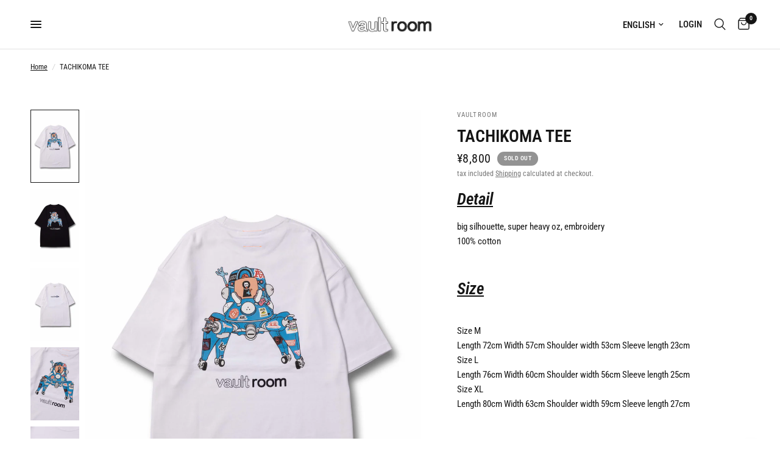

--- FILE ---
content_type: text/html; charset=utf-8
request_url: https://vaultroom.shop/en/products/tachikoma-tee-wht
body_size: 30224
content:
<!doctype html><html class="no-js" lang="en" dir="ltr">
<head>
	<meta charset="utf-8">
	<meta http-equiv="X-UA-Compatible" content="IE=edge,chrome=1">
	<meta name="viewport" content="width=device-width, initial-scale=1, maximum-scale=5, viewport-fit=cover">
	<meta name="theme-color" content="#ffffff">
	<link rel="canonical" href="https://vaultroom.shop/en/products/tachikoma-tee-wht">
	<link rel="preconnect" href="https://cdn.shopify.com" crossorigin>
	<link rel="preload" as="style" href="//vaultroom.shop/cdn/shop/t/13/assets/app.css?v=113978666011167324421768279733">
<link rel="preload" as="style" href="//vaultroom.shop/cdn/shop/t/13/assets/product.css?v=175248094374671434151724556230">
<link rel="preload" as="image" href="//vaultroom.shop/cdn/shop/files/WHTback.jpg?v=1696494394&width=375" imagesrcset="//vaultroom.shop/cdn/shop/files/WHTback.jpg?v=1696494394&width=375 375w,//vaultroom.shop/cdn/shop/files/WHTback.jpg?v=1696494394&width=640 640w,//vaultroom.shop/cdn/shop/files/WHTback.jpg?v=1696494394&width=960 960w" imagesizes="auto">




<link href="//vaultroom.shop/cdn/shop/t/13/assets/animations.min.js?v=125778792411641688251724556229" as="script" rel="preload">

<link href="//vaultroom.shop/cdn/shop/t/13/assets/header.js?v=53973329853117484881724556230" as="script" rel="preload">
<link href="//vaultroom.shop/cdn/shop/t/13/assets/vendor.min.js?v=24387807840910288901724556231" as="script" rel="preload">
<link href="//vaultroom.shop/cdn/shop/t/13/assets/app.js?v=28384534787120682601724556229" as="script" rel="preload">
<link href="//vaultroom.shop/cdn/shop/t/13/assets/slideshow.js?v=3694593534833641341724556231" as="script" rel="preload">

<script>
window.lazySizesConfig = window.lazySizesConfig || {};
window.lazySizesConfig.expand = 250;
window.lazySizesConfig.loadMode = 1;
window.lazySizesConfig.loadHidden = false;
</script>


	<link rel="icon" type="image/png" href="//vaultroom.shop/cdn/shop/files/shop-icon-vaultroom_94ec1e7d-4cc5-44b4-9f88-70add750ff94.png?crop=center&height=32&v=1727690645&width=32">

	<title>
	TACHIKOMA TEE &ndash; VAULTROOM
	</title>

	
	<meta name="description" content="Detail big silhouette, super heavy oz, embroidery 100% cotton Size Size M Length 72cm Width 57cm Shoulder width 53cm Sleeve length 23cm Size L Length 76cm Width 60cm Shoulder width 56cm Sleeve length 25cm Size XL Length 80cm Width 63cm Shoulder width 59cm Sleeve length 27cm * We try to measure the size as accurately as">
	
<link rel="preconnect" href="https://fonts.shopifycdn.com" crossorigin>

<meta property="og:site_name" content="VAULTROOM">
<meta property="og:url" content="https://vaultroom.shop/en/products/tachikoma-tee-wht">
<meta property="og:title" content="TACHIKOMA TEE">
<meta property="og:type" content="product">
<meta property="og:description" content="Detail big silhouette, super heavy oz, embroidery 100% cotton Size Size M Length 72cm Width 57cm Shoulder width 53cm Sleeve length 23cm Size L Length 76cm Width 60cm Shoulder width 56cm Sleeve length 25cm Size XL Length 80cm Width 63cm Shoulder width 59cm Sleeve length 27cm * We try to measure the size as accurately as"><meta property="og:image" content="http://vaultroom.shop/cdn/shop/files/WHTback.jpg?v=1696494394">
  <meta property="og:image:secure_url" content="https://vaultroom.shop/cdn/shop/files/WHTback.jpg?v=1696494394">
  <meta property="og:image:width" content="3000">
  <meta property="og:image:height" content="4500"><meta property="og:price:amount" content="8,800">
  <meta property="og:price:currency" content="JPY"><meta name="twitter:site" content="@room_vault"><meta name="twitter:card" content="summary_large_image">
<meta name="twitter:title" content="TACHIKOMA TEE">
<meta name="twitter:description" content="Detail big silhouette, super heavy oz, embroidery 100% cotton Size Size M Length 72cm Width 57cm Shoulder width 53cm Sleeve length 23cm Size L Length 76cm Width 60cm Shoulder width 56cm Sleeve length 25cm Size XL Length 80cm Width 63cm Shoulder width 59cm Sleeve length 27cm * We try to measure the size as accurately as">


	<link href="//vaultroom.shop/cdn/shop/t/13/assets/app.css?v=113978666011167324421768279733" rel="stylesheet" type="text/css" media="all" />

	<style data-shopify>
	@font-face {
  font-family: "Roboto Condensed";
  font-weight: 400;
  font-style: normal;
  font-display: swap;
  src: url("//vaultroom.shop/cdn/fonts/roboto_condensed/robotocondensed_n4.01812de96ca5a5e9d19bef3ca9cc80dd1bf6c8b8.woff2") format("woff2"),
       url("//vaultroom.shop/cdn/fonts/roboto_condensed/robotocondensed_n4.3930e6ddba458dc3cb725a82a2668eac3c63c104.woff") format("woff");
}

@font-face {
  font-family: "Roboto Condensed";
  font-weight: 500;
  font-style: normal;
  font-display: swap;
  src: url("//vaultroom.shop/cdn/fonts/roboto_condensed/robotocondensed_n5.753e8e75cdb3aced074986880588a95576768e7a.woff2") format("woff2"),
       url("//vaultroom.shop/cdn/fonts/roboto_condensed/robotocondensed_n5.d077911a9ecebd041d38bbe886c8dc56d626fe74.woff") format("woff");
}

@font-face {
  font-family: "Roboto Condensed";
  font-weight: 600;
  font-style: normal;
  font-display: swap;
  src: url("//vaultroom.shop/cdn/fonts/roboto_condensed/robotocondensed_n6.c516dc992de767fe135f0d2baded23e033d4e3ea.woff2") format("woff2"),
       url("//vaultroom.shop/cdn/fonts/roboto_condensed/robotocondensed_n6.881fbb9b185667f58f34ac71cbecd9f5ba6c3efe.woff") format("woff");
}

@font-face {
  font-family: "Roboto Condensed";
  font-weight: 400;
  font-style: italic;
  font-display: swap;
  src: url("//vaultroom.shop/cdn/fonts/roboto_condensed/robotocondensed_i4.05c7f163ad2c00a3c4257606d1227691aff9070b.woff2") format("woff2"),
       url("//vaultroom.shop/cdn/fonts/roboto_condensed/robotocondensed_i4.04d9d87e0a45b49fc67a5b9eb5059e1540f5cda3.woff") format("woff");
}

@font-face {
  font-family: "Roboto Condensed";
  font-weight: 600;
  font-style: italic;
  font-display: swap;
  src: url("//vaultroom.shop/cdn/fonts/roboto_condensed/robotocondensed_i6.c9770aa95711259894f917065fd1d7cc3bcfa122.woff2") format("woff2"),
       url("//vaultroom.shop/cdn/fonts/roboto_condensed/robotocondensed_i6.cc02aa89ebb03a4bf4511145d33241da8320978a.woff") format("woff");
}

h1,h2,h3,h4,h5,h6,
	.h1,.h2,.h3,.h4,.h5,.h6,
	.logolink.text-logo,
	.heading-font,
	.h1-xlarge,
	.h1-large,
	.customer-addresses .my-address .address-index {
		font-style: normal;
		font-weight: 400;
		font-family: "Roboto Condensed", sans-serif;
	}
	body,
	.body-font,
	.thb-product-detail .product-title {
		font-style: normal;
		font-weight: 400;
		font-family: "Roboto Condensed", sans-serif;
	}
	:root {
		--font-body-scale: 1.0;
		--font-body-line-height-scale: 1.0;
		--font-body-letter-spacing: 0.0em;
		--font-body-medium-weight: 500;
    --font-body-bold-weight: 600;
		--font-announcement-scale: 1.0;
		--font-heading-scale: 1.0;
		--font-heading-line-height-scale: 1.0;
		--font-heading-letter-spacing: 0.0em;
		--font-navigation-scale: 1.0;
		--font-product-title-scale: 1.0;
		--font-product-title-line-height-scale: 1.0;
		--button-letter-spacing: 0.02em;

		--bg-body: #ffffff;
		--bg-body-rgb: 255,255,255;
		--bg-body-darken: #f7f7f7;
		--payment-terms-background-color: #ffffff;
		--color-body: #151515;
		--color-body-rgb: 21,21,21;
		--color-accent: #151515;
		--color-accent-rgb: 21,21,21;
		--color-border: #E2E2E2;
		--color-form-border: #dedede;
		--color-overlay-rgb: 0,0,0;--color-announcement-bar-text: #ffffff;--color-announcement-bar-bg: #626262;--color-header-bg: #ffffff;
			--color-header-bg-rgb: 255,255,255;--color-header-text: #151515;
			--color-header-text-rgb: 21,21,21;--color-header-links: #151515;--color-header-links-hover: #151515;--color-header-icons: #151515;--color-header-border: #E2E2E2;--solid-button-background: #151515;--solid-button-label: #ffffff;--outline-button-label: #151515;--color-price: #151515;--color-star: #FD9A52;--color-dots: #151515;--color-inventory-instock: #279A4B;--color-inventory-lowstock: #FB9E5B;--section-spacing-mobile: 50px;
		--section-spacing-desktop: 90px;--button-border-radius: 50px;--color-badge-text: #ffffff;--color-badge-sold-out: #939393;--color-badge-sale: #151515;.badge.new{
					background: #000000;
				}
			



--color-badge-preorder: #666666;--badge-corner-radius: 13px;--color-footer-text: #FFFFFF;
			--color-footer-text-rgb: 255,255,255;--color-footer-link: #FFFFFF;--color-footer-link-hover: #FFFFFF;--color-footer-border: #d9d9d9;
			--color-footer-border-rgb: 217,217,217;--color-footer-bg: #151515;}
</style>


	<script>
		window.theme = window.theme || {};
		theme = {
			settings: {
				money_with_currency_format:"¥{{amount_no_decimals}}",
				cart_drawer:false,
				product_id: 8181228536054,
			},
			routes: {
				root_url: '/en',
				cart_url: '/en/cart',
				cart_add_url: '/en/cart/add',
				search_url: '/en/search',
				cart_change_url: '/en/cart/change',
				cart_update_url: '/en/cart/update',
				predictive_search_url: '/en/search/suggest',
			},
			variantStrings: {
        addToCart: `Add to cart`,
        soldOut: `Sold out`,
        unavailable: `Unavailable`,
        preOrder: `Pre-order`,
      },
			strings: {
				requiresTerms: `You must agree with the terms and conditions of sales to check out`,
				shippingEstimatorNoResults: `Sorry, we do not ship to your address.`,
				shippingEstimatorOneResult: `There is one shipping rate for your address:`,
				shippingEstimatorMultipleResults: `There are several shipping rates for your address:`,
				shippingEstimatorError: `One or more error occurred while retrieving shipping rates:`
			}
		};
	</script>
	<script>window.performance && window.performance.mark && window.performance.mark('shopify.content_for_header.start');</script><meta name="facebook-domain-verification" content="03by9pxa0ron8msyvecdct8vtp802t">
<meta id="shopify-digital-wallet" name="shopify-digital-wallet" content="/56978145465/digital_wallets/dialog">
<meta name="shopify-checkout-api-token" content="15bbe778a4acc2530aab70fb3c6f8a1e">
<link rel="alternate" hreflang="x-default" href="https://vaultroom.shop/products/tachikoma-tee-wht">
<link rel="alternate" hreflang="ja-JP" href="https://vaultroom.shop/products/tachikoma-tee-wht">
<link rel="alternate" hreflang="en-JP" href="https://vaultroom.shop/en/products/tachikoma-tee-wht">
<link rel="alternate" type="application/json+oembed" href="https://vaultroom.shop/en/products/tachikoma-tee-wht.oembed">
<script async="async" src="/checkouts/internal/preloads.js?locale=en-JP"></script>
<link rel="preconnect" href="https://shop.app" crossorigin="anonymous">
<script async="async" src="https://shop.app/checkouts/internal/preloads.js?locale=en-JP&shop_id=56978145465" crossorigin="anonymous"></script>
<script id="apple-pay-shop-capabilities" type="application/json">{"shopId":56978145465,"countryCode":"JP","currencyCode":"JPY","merchantCapabilities":["supports3DS"],"merchantId":"gid:\/\/shopify\/Shop\/56978145465","merchantName":"VAULTROOM","requiredBillingContactFields":["postalAddress","email","phone"],"requiredShippingContactFields":["postalAddress","email","phone"],"shippingType":"shipping","supportedNetworks":["visa","masterCard","amex","jcb","discover"],"total":{"type":"pending","label":"VAULTROOM","amount":"1.00"},"shopifyPaymentsEnabled":true,"supportsSubscriptions":true}</script>
<script id="shopify-features" type="application/json">{"accessToken":"15bbe778a4acc2530aab70fb3c6f8a1e","betas":["rich-media-storefront-analytics"],"domain":"vaultroom.shop","predictiveSearch":false,"shopId":56978145465,"locale":"en"}</script>
<script>var Shopify = Shopify || {};
Shopify.shop = "vaultroom.myshopify.com";
Shopify.locale = "en";
Shopify.currency = {"active":"JPY","rate":"1.0"};
Shopify.country = "JP";
Shopify.theme = {"name":"Reformation最新版","id":144794157302,"schema_name":"Reformation","schema_version":"5.0.0","theme_store_id":1762,"role":"main"};
Shopify.theme.handle = "null";
Shopify.theme.style = {"id":null,"handle":null};
Shopify.cdnHost = "vaultroom.shop/cdn";
Shopify.routes = Shopify.routes || {};
Shopify.routes.root = "/en/";</script>
<script type="module">!function(o){(o.Shopify=o.Shopify||{}).modules=!0}(window);</script>
<script>!function(o){function n(){var o=[];function n(){o.push(Array.prototype.slice.apply(arguments))}return n.q=o,n}var t=o.Shopify=o.Shopify||{};t.loadFeatures=n(),t.autoloadFeatures=n()}(window);</script>
<script>
  window.ShopifyPay = window.ShopifyPay || {};
  window.ShopifyPay.apiHost = "shop.app\/pay";
  window.ShopifyPay.redirectState = null;
</script>
<script id="shop-js-analytics" type="application/json">{"pageType":"product"}</script>
<script defer="defer" async type="module" src="//vaultroom.shop/cdn/shopifycloud/shop-js/modules/v2/client.init-shop-cart-sync_BApSsMSl.en.esm.js"></script>
<script defer="defer" async type="module" src="//vaultroom.shop/cdn/shopifycloud/shop-js/modules/v2/chunk.common_CBoos6YZ.esm.js"></script>
<script type="module">
  await import("//vaultroom.shop/cdn/shopifycloud/shop-js/modules/v2/client.init-shop-cart-sync_BApSsMSl.en.esm.js");
await import("//vaultroom.shop/cdn/shopifycloud/shop-js/modules/v2/chunk.common_CBoos6YZ.esm.js");

  window.Shopify.SignInWithShop?.initShopCartSync?.({"fedCMEnabled":true,"windoidEnabled":true});

</script>
<script>
  window.Shopify = window.Shopify || {};
  if (!window.Shopify.featureAssets) window.Shopify.featureAssets = {};
  window.Shopify.featureAssets['shop-js'] = {"shop-cart-sync":["modules/v2/client.shop-cart-sync_DJczDl9f.en.esm.js","modules/v2/chunk.common_CBoos6YZ.esm.js"],"init-fed-cm":["modules/v2/client.init-fed-cm_BzwGC0Wi.en.esm.js","modules/v2/chunk.common_CBoos6YZ.esm.js"],"init-windoid":["modules/v2/client.init-windoid_BS26ThXS.en.esm.js","modules/v2/chunk.common_CBoos6YZ.esm.js"],"init-shop-email-lookup-coordinator":["modules/v2/client.init-shop-email-lookup-coordinator_DFwWcvrS.en.esm.js","modules/v2/chunk.common_CBoos6YZ.esm.js"],"shop-cash-offers":["modules/v2/client.shop-cash-offers_DthCPNIO.en.esm.js","modules/v2/chunk.common_CBoos6YZ.esm.js","modules/v2/chunk.modal_Bu1hFZFC.esm.js"],"shop-button":["modules/v2/client.shop-button_D_JX508o.en.esm.js","modules/v2/chunk.common_CBoos6YZ.esm.js"],"shop-toast-manager":["modules/v2/client.shop-toast-manager_tEhgP2F9.en.esm.js","modules/v2/chunk.common_CBoos6YZ.esm.js"],"avatar":["modules/v2/client.avatar_BTnouDA3.en.esm.js"],"pay-button":["modules/v2/client.pay-button_BuNmcIr_.en.esm.js","modules/v2/chunk.common_CBoos6YZ.esm.js"],"init-shop-cart-sync":["modules/v2/client.init-shop-cart-sync_BApSsMSl.en.esm.js","modules/v2/chunk.common_CBoos6YZ.esm.js"],"shop-login-button":["modules/v2/client.shop-login-button_DwLgFT0K.en.esm.js","modules/v2/chunk.common_CBoos6YZ.esm.js","modules/v2/chunk.modal_Bu1hFZFC.esm.js"],"init-customer-accounts-sign-up":["modules/v2/client.init-customer-accounts-sign-up_TlVCiykN.en.esm.js","modules/v2/client.shop-login-button_DwLgFT0K.en.esm.js","modules/v2/chunk.common_CBoos6YZ.esm.js","modules/v2/chunk.modal_Bu1hFZFC.esm.js"],"init-shop-for-new-customer-accounts":["modules/v2/client.init-shop-for-new-customer-accounts_DrjXSI53.en.esm.js","modules/v2/client.shop-login-button_DwLgFT0K.en.esm.js","modules/v2/chunk.common_CBoos6YZ.esm.js","modules/v2/chunk.modal_Bu1hFZFC.esm.js"],"init-customer-accounts":["modules/v2/client.init-customer-accounts_C0Oh2ljF.en.esm.js","modules/v2/client.shop-login-button_DwLgFT0K.en.esm.js","modules/v2/chunk.common_CBoos6YZ.esm.js","modules/v2/chunk.modal_Bu1hFZFC.esm.js"],"shop-follow-button":["modules/v2/client.shop-follow-button_C5D3XtBb.en.esm.js","modules/v2/chunk.common_CBoos6YZ.esm.js","modules/v2/chunk.modal_Bu1hFZFC.esm.js"],"checkout-modal":["modules/v2/client.checkout-modal_8TC_1FUY.en.esm.js","modules/v2/chunk.common_CBoos6YZ.esm.js","modules/v2/chunk.modal_Bu1hFZFC.esm.js"],"lead-capture":["modules/v2/client.lead-capture_D-pmUjp9.en.esm.js","modules/v2/chunk.common_CBoos6YZ.esm.js","modules/v2/chunk.modal_Bu1hFZFC.esm.js"],"shop-login":["modules/v2/client.shop-login_BmtnoEUo.en.esm.js","modules/v2/chunk.common_CBoos6YZ.esm.js","modules/v2/chunk.modal_Bu1hFZFC.esm.js"],"payment-terms":["modules/v2/client.payment-terms_BHOWV7U_.en.esm.js","modules/v2/chunk.common_CBoos6YZ.esm.js","modules/v2/chunk.modal_Bu1hFZFC.esm.js"]};
</script>
<script id="__st">var __st={"a":56978145465,"offset":32400,"reqid":"4d041011-4f9f-4453-a322-3e6fff0e06dd-1768923862","pageurl":"vaultroom.shop\/en\/products\/tachikoma-tee-wht","u":"5cf1bb6e1214","p":"product","rtyp":"product","rid":8181228536054};</script>
<script>window.ShopifyPaypalV4VisibilityTracking = true;</script>
<script id="captcha-bootstrap">!function(){'use strict';const t='contact',e='account',n='new_comment',o=[[t,t],['blogs',n],['comments',n],[t,'customer']],c=[[e,'customer_login'],[e,'guest_login'],[e,'recover_customer_password'],[e,'create_customer']],r=t=>t.map((([t,e])=>`form[action*='/${t}']:not([data-nocaptcha='true']) input[name='form_type'][value='${e}']`)).join(','),a=t=>()=>t?[...document.querySelectorAll(t)].map((t=>t.form)):[];function s(){const t=[...o],e=r(t);return a(e)}const i='password',u='form_key',d=['recaptcha-v3-token','g-recaptcha-response','h-captcha-response',i],f=()=>{try{return window.sessionStorage}catch{return}},m='__shopify_v',_=t=>t.elements[u];function p(t,e,n=!1){try{const o=window.sessionStorage,c=JSON.parse(o.getItem(e)),{data:r}=function(t){const{data:e,action:n}=t;return t[m]||n?{data:e,action:n}:{data:t,action:n}}(c);for(const[e,n]of Object.entries(r))t.elements[e]&&(t.elements[e].value=n);n&&o.removeItem(e)}catch(o){console.error('form repopulation failed',{error:o})}}const l='form_type',E='cptcha';function T(t){t.dataset[E]=!0}const w=window,h=w.document,L='Shopify',v='ce_forms',y='captcha';let A=!1;((t,e)=>{const n=(g='f06e6c50-85a8-45c8-87d0-21a2b65856fe',I='https://cdn.shopify.com/shopifycloud/storefront-forms-hcaptcha/ce_storefront_forms_captcha_hcaptcha.v1.5.2.iife.js',D={infoText:'Protected by hCaptcha',privacyText:'Privacy',termsText:'Terms'},(t,e,n)=>{const o=w[L][v],c=o.bindForm;if(c)return c(t,g,e,D).then(n);var r;o.q.push([[t,g,e,D],n]),r=I,A||(h.body.append(Object.assign(h.createElement('script'),{id:'captcha-provider',async:!0,src:r})),A=!0)});var g,I,D;w[L]=w[L]||{},w[L][v]=w[L][v]||{},w[L][v].q=[],w[L][y]=w[L][y]||{},w[L][y].protect=function(t,e){n(t,void 0,e),T(t)},Object.freeze(w[L][y]),function(t,e,n,w,h,L){const[v,y,A,g]=function(t,e,n){const i=e?o:[],u=t?c:[],d=[...i,...u],f=r(d),m=r(i),_=r(d.filter((([t,e])=>n.includes(e))));return[a(f),a(m),a(_),s()]}(w,h,L),I=t=>{const e=t.target;return e instanceof HTMLFormElement?e:e&&e.form},D=t=>v().includes(t);t.addEventListener('submit',(t=>{const e=I(t);if(!e)return;const n=D(e)&&!e.dataset.hcaptchaBound&&!e.dataset.recaptchaBound,o=_(e),c=g().includes(e)&&(!o||!o.value);(n||c)&&t.preventDefault(),c&&!n&&(function(t){try{if(!f())return;!function(t){const e=f();if(!e)return;const n=_(t);if(!n)return;const o=n.value;o&&e.removeItem(o)}(t);const e=Array.from(Array(32),(()=>Math.random().toString(36)[2])).join('');!function(t,e){_(t)||t.append(Object.assign(document.createElement('input'),{type:'hidden',name:u})),t.elements[u].value=e}(t,e),function(t,e){const n=f();if(!n)return;const o=[...t.querySelectorAll(`input[type='${i}']`)].map((({name:t})=>t)),c=[...d,...o],r={};for(const[a,s]of new FormData(t).entries())c.includes(a)||(r[a]=s);n.setItem(e,JSON.stringify({[m]:1,action:t.action,data:r}))}(t,e)}catch(e){console.error('failed to persist form',e)}}(e),e.submit())}));const S=(t,e)=>{t&&!t.dataset[E]&&(n(t,e.some((e=>e===t))),T(t))};for(const o of['focusin','change'])t.addEventListener(o,(t=>{const e=I(t);D(e)&&S(e,y())}));const B=e.get('form_key'),M=e.get(l),P=B&&M;t.addEventListener('DOMContentLoaded',(()=>{const t=y();if(P)for(const e of t)e.elements[l].value===M&&p(e,B);[...new Set([...A(),...v().filter((t=>'true'===t.dataset.shopifyCaptcha))])].forEach((e=>S(e,t)))}))}(h,new URLSearchParams(w.location.search),n,t,e,['guest_login'])})(!1,!0)}();</script>
<script integrity="sha256-4kQ18oKyAcykRKYeNunJcIwy7WH5gtpwJnB7kiuLZ1E=" data-source-attribution="shopify.loadfeatures" defer="defer" src="//vaultroom.shop/cdn/shopifycloud/storefront/assets/storefront/load_feature-a0a9edcb.js" crossorigin="anonymous"></script>
<script crossorigin="anonymous" defer="defer" src="//vaultroom.shop/cdn/shopifycloud/storefront/assets/shopify_pay/storefront-65b4c6d7.js?v=20250812"></script>
<script data-source-attribution="shopify.dynamic_checkout.dynamic.init">var Shopify=Shopify||{};Shopify.PaymentButton=Shopify.PaymentButton||{isStorefrontPortableWallets:!0,init:function(){window.Shopify.PaymentButton.init=function(){};var t=document.createElement("script");t.src="https://vaultroom.shop/cdn/shopifycloud/portable-wallets/latest/portable-wallets.en.js",t.type="module",document.head.appendChild(t)}};
</script>
<script data-source-attribution="shopify.dynamic_checkout.buyer_consent">
  function portableWalletsHideBuyerConsent(e){var t=document.getElementById("shopify-buyer-consent"),n=document.getElementById("shopify-subscription-policy-button");t&&n&&(t.classList.add("hidden"),t.setAttribute("aria-hidden","true"),n.removeEventListener("click",e))}function portableWalletsShowBuyerConsent(e){var t=document.getElementById("shopify-buyer-consent"),n=document.getElementById("shopify-subscription-policy-button");t&&n&&(t.classList.remove("hidden"),t.removeAttribute("aria-hidden"),n.addEventListener("click",e))}window.Shopify?.PaymentButton&&(window.Shopify.PaymentButton.hideBuyerConsent=portableWalletsHideBuyerConsent,window.Shopify.PaymentButton.showBuyerConsent=portableWalletsShowBuyerConsent);
</script>
<script data-source-attribution="shopify.dynamic_checkout.cart.bootstrap">document.addEventListener("DOMContentLoaded",(function(){function t(){return document.querySelector("shopify-accelerated-checkout-cart, shopify-accelerated-checkout")}if(t())Shopify.PaymentButton.init();else{new MutationObserver((function(e,n){t()&&(Shopify.PaymentButton.init(),n.disconnect())})).observe(document.body,{childList:!0,subtree:!0})}}));
</script>
<link id="shopify-accelerated-checkout-styles" rel="stylesheet" media="screen" href="https://vaultroom.shop/cdn/shopifycloud/portable-wallets/latest/accelerated-checkout-backwards-compat.css" crossorigin="anonymous">
<style id="shopify-accelerated-checkout-cart">
        #shopify-buyer-consent {
  margin-top: 1em;
  display: inline-block;
  width: 100%;
}

#shopify-buyer-consent.hidden {
  display: none;
}

#shopify-subscription-policy-button {
  background: none;
  border: none;
  padding: 0;
  text-decoration: underline;
  font-size: inherit;
  cursor: pointer;
}

#shopify-subscription-policy-button::before {
  box-shadow: none;
}

      </style>

<script>window.performance && window.performance.mark && window.performance.mark('shopify.content_for_header.end');</script> <!-- Header hook for plugins -->

	<script>document.documentElement.className = document.documentElement.className.replace('no-js', 'js');</script>
	
<!-- BEGIN app block: shopify://apps/order-limits/blocks/ruffruff-order-limits/56fb9d8f-3621-4732-8425-5c64262bef41 --><!-- BEGIN app snippet: access-restriction --><!-- END app snippet --><!-- BEGIN app snippet: settings-json -->
<style data-shopify>
  .ruffruff-order-limits__product-messages {
    background-color: #FFFFFF !important;
    border: 1px solid #ffffff !important;
    color: #121212 !important;
  }
</style>

<!-- cached at 1768923863 -->
<script id='ruffruff-order-limits-settings-json' type='application/json'>{"alertMessageModalEnabled": false,"productMessagePosition": "above"}</script>
<!-- END app snippet --><!-- BEGIN app snippet: product-quantity-rules-json -->
<!-- cached at 1768923863 -->
<script id='ruffruff-order-limits-product-quantity-rules-json' type='application/json'>[{"collectionIds": [],"eligibleItems": "","id": "121599688950","increment": 1,"max": 1,"min": 1,"productIds": ["9028016832758", "9028017029366", "9028017160438", "8897712783606", "8897816232182", "8909940949238", "9022601330934", "9022601724150", "9022601068790", "9016438128886", "9016464507126", "9014195093750", "9014195126518", "9012381024502", "9012398555382", "9012394623222", "9012390461686", "9012397670646", "9012400161014", "9012402159862", "9012401144054", "9012399571190", "9005522714870", "9005528219894", "9009284382966", "8777020211446", "8777018343670", "9001044541686"],"productMessage": "この商品は1個まで購入できます。","productTags": [],"productVariantIds": []},{"collectionIds": ["457501573366"],"eligibleItems": "","id": "125862445302","increment": 1,"max": 1,"min": 1,"productIds": [],"productMessage": "この商品は1個まで購入できます。","productTags": [],"productVariantIds": []},{"collectionIds": [],"eligibleItems": "","id": "89049891062","increment": 1,"max": 3,"min": 1,"productIds": ["9014149513462", "8967411728630", "8967409434870", "8693009907958", "8941113901302", "8891428339958", "8891426472182", "8891433451766", "8891432435958", "8891430207734", "8891436040438", "8891436892406", "8891434238198", "8891435090166", "8891414380790", "8875521671414"],"productMessage": "この商品は3個まで購入できます。","productTags": [],"productVariantIds": []},{"collectionIds": ["459338842358"],"eligibleItems": "collections","id": "131824812278","increment": 1,"max": 2,"min": 1,"productIds": [],"productMessage": "この商品は2個まで購入できます。","productTags": [],"productVariantIds": []},{"collectionIds": [],"eligibleItems": "","id": "101511299318","increment": 1,"max": 4,"min": 1,"productIds": ["8994197766390", "8994198749430", "8994203042038", "8950164783350", "8981780103414", "8950165274870"],"productMessage": "この商品は4個まで購入できます。","productTags": [],"productVariantIds": []},{"collectionIds": ["457501638902"],"eligibleItems": "","id": "125956129014","increment": 1,"max": 4,"min": 1,"productIds": [],"productMessage": "この商品は4個まで購入できます。","productTags": [],"productVariantIds": []}]</script>
<!-- END app snippet --><!-- BEGIN app snippet: price-rules-json -->
<!-- cached at 1768923863 -->
<script id='ruffruff-order-limits-price-rules-json' type='application/json'>[]</script>
<!-- END app snippet --><!-- BEGIN app snippet: bundle-rules-json -->
<!-- cached at 1768923863 -->
<script id='ruffruff-order-limits-bundle-rules-json' type='application/json'>[]</script>
<!-- END app snippet --><!-- BEGIN app snippet: customer-rules-json -->
<!-- cached at 1768923863 -->
<script id='ruffruff-order-limits-customer-rules-json' type='application/json'>[]</script>
<!-- END app snippet --><!-- BEGIN app snippet: weight-rules-json -->
<!-- cached at 1768923863 -->
<script id='ruffruff-order-limits-weight-rules-json' type='application/json'>[]</script>
<!-- END app snippet --><!-- BEGIN app snippet: product-json -->
<!-- cached at 1768923863 -->
<script id='ruffruff-order-limits-product-json' type='application/json'>{"collectionIds": ["267677106361"],"defaultVariantId": "45436816359670","handle": "tachikoma-tee-wht","hasOnlyDefaultVariant": false,"id": "8181228536054","tags": ["攻殻"],"variants": [{"id":"45436816359670","weight":0.0,"weightInUnit":0.0,"weightUnit":"kg"},{"id":"47244388434166","weight":0.0,"weightInUnit":0.0,"weightUnit":"kg"},{"id":"47244388466934","weight":0.0,"weightInUnit":0.0,"weightUnit":"kg"},{"id":"47244388532470","weight":0.0,"weightInUnit":0.0,"weightUnit":"kg"},{"id":"47244388565238","weight":0.0,"weightInUnit":0.0,"weightUnit":"kg"},{"id":"47244388598006","weight":0.0,"weightInUnit":0.0,"weightUnit":"kg"}]}</script>
<!-- END app snippet --><!-- BEGIN app snippet: vite-tag -->


<!-- END app snippet --><!-- BEGIN app snippet: vite-tag -->


  <script src="https://cdn.shopify.com/extensions/019b8c68-ec78-76f0-9e5c-f5b4cfe2d714/ruffruff-order-limits-133/assets/entry-C7CLRJ12.js" type="module" crossorigin="anonymous"></script>
  <link rel="modulepreload" href="https://cdn.shopify.com/extensions/019b8c68-ec78-76f0-9e5c-f5b4cfe2d714/ruffruff-order-limits-133/assets/getShopifyRootUrl-BAFHm-cu.js" crossorigin="anonymous">
  <link rel="modulepreload" href="https://cdn.shopify.com/extensions/019b8c68-ec78-76f0-9e5c-f5b4cfe2d714/ruffruff-order-limits-133/assets/constants-Zwc9dJOo.js" crossorigin="anonymous">
  <link href="//cdn.shopify.com/extensions/019b8c68-ec78-76f0-9e5c-f5b4cfe2d714/ruffruff-order-limits-133/assets/entry-eUVkEetz.css" rel="stylesheet" type="text/css" media="all" />

<!-- END app snippet -->
<!-- END app block --><link href="https://monorail-edge.shopifysvc.com" rel="dns-prefetch">
<script>(function(){if ("sendBeacon" in navigator && "performance" in window) {try {var session_token_from_headers = performance.getEntriesByType('navigation')[0].serverTiming.find(x => x.name == '_s').description;} catch {var session_token_from_headers = undefined;}var session_cookie_matches = document.cookie.match(/_shopify_s=([^;]*)/);var session_token_from_cookie = session_cookie_matches && session_cookie_matches.length === 2 ? session_cookie_matches[1] : "";var session_token = session_token_from_headers || session_token_from_cookie || "";function handle_abandonment_event(e) {var entries = performance.getEntries().filter(function(entry) {return /monorail-edge.shopifysvc.com/.test(entry.name);});if (!window.abandonment_tracked && entries.length === 0) {window.abandonment_tracked = true;var currentMs = Date.now();var navigation_start = performance.timing.navigationStart;var payload = {shop_id: 56978145465,url: window.location.href,navigation_start,duration: currentMs - navigation_start,session_token,page_type: "product"};window.navigator.sendBeacon("https://monorail-edge.shopifysvc.com/v1/produce", JSON.stringify({schema_id: "online_store_buyer_site_abandonment/1.1",payload: payload,metadata: {event_created_at_ms: currentMs,event_sent_at_ms: currentMs}}));}}window.addEventListener('pagehide', handle_abandonment_event);}}());</script>
<script id="web-pixels-manager-setup">(function e(e,d,r,n,o){if(void 0===o&&(o={}),!Boolean(null===(a=null===(i=window.Shopify)||void 0===i?void 0:i.analytics)||void 0===a?void 0:a.replayQueue)){var i,a;window.Shopify=window.Shopify||{};var t=window.Shopify;t.analytics=t.analytics||{};var s=t.analytics;s.replayQueue=[],s.publish=function(e,d,r){return s.replayQueue.push([e,d,r]),!0};try{self.performance.mark("wpm:start")}catch(e){}var l=function(){var e={modern:/Edge?\/(1{2}[4-9]|1[2-9]\d|[2-9]\d{2}|\d{4,})\.\d+(\.\d+|)|Firefox\/(1{2}[4-9]|1[2-9]\d|[2-9]\d{2}|\d{4,})\.\d+(\.\d+|)|Chrom(ium|e)\/(9{2}|\d{3,})\.\d+(\.\d+|)|(Maci|X1{2}).+ Version\/(15\.\d+|(1[6-9]|[2-9]\d|\d{3,})\.\d+)([,.]\d+|)( \(\w+\)|)( Mobile\/\w+|) Safari\/|Chrome.+OPR\/(9{2}|\d{3,})\.\d+\.\d+|(CPU[ +]OS|iPhone[ +]OS|CPU[ +]iPhone|CPU IPhone OS|CPU iPad OS)[ +]+(15[._]\d+|(1[6-9]|[2-9]\d|\d{3,})[._]\d+)([._]\d+|)|Android:?[ /-](13[3-9]|1[4-9]\d|[2-9]\d{2}|\d{4,})(\.\d+|)(\.\d+|)|Android.+Firefox\/(13[5-9]|1[4-9]\d|[2-9]\d{2}|\d{4,})\.\d+(\.\d+|)|Android.+Chrom(ium|e)\/(13[3-9]|1[4-9]\d|[2-9]\d{2}|\d{4,})\.\d+(\.\d+|)|SamsungBrowser\/([2-9]\d|\d{3,})\.\d+/,legacy:/Edge?\/(1[6-9]|[2-9]\d|\d{3,})\.\d+(\.\d+|)|Firefox\/(5[4-9]|[6-9]\d|\d{3,})\.\d+(\.\d+|)|Chrom(ium|e)\/(5[1-9]|[6-9]\d|\d{3,})\.\d+(\.\d+|)([\d.]+$|.*Safari\/(?![\d.]+ Edge\/[\d.]+$))|(Maci|X1{2}).+ Version\/(10\.\d+|(1[1-9]|[2-9]\d|\d{3,})\.\d+)([,.]\d+|)( \(\w+\)|)( Mobile\/\w+|) Safari\/|Chrome.+OPR\/(3[89]|[4-9]\d|\d{3,})\.\d+\.\d+|(CPU[ +]OS|iPhone[ +]OS|CPU[ +]iPhone|CPU IPhone OS|CPU iPad OS)[ +]+(10[._]\d+|(1[1-9]|[2-9]\d|\d{3,})[._]\d+)([._]\d+|)|Android:?[ /-](13[3-9]|1[4-9]\d|[2-9]\d{2}|\d{4,})(\.\d+|)(\.\d+|)|Mobile Safari.+OPR\/([89]\d|\d{3,})\.\d+\.\d+|Android.+Firefox\/(13[5-9]|1[4-9]\d|[2-9]\d{2}|\d{4,})\.\d+(\.\d+|)|Android.+Chrom(ium|e)\/(13[3-9]|1[4-9]\d|[2-9]\d{2}|\d{4,})\.\d+(\.\d+|)|Android.+(UC? ?Browser|UCWEB|U3)[ /]?(15\.([5-9]|\d{2,})|(1[6-9]|[2-9]\d|\d{3,})\.\d+)\.\d+|SamsungBrowser\/(5\.\d+|([6-9]|\d{2,})\.\d+)|Android.+MQ{2}Browser\/(14(\.(9|\d{2,})|)|(1[5-9]|[2-9]\d|\d{3,})(\.\d+|))(\.\d+|)|K[Aa][Ii]OS\/(3\.\d+|([4-9]|\d{2,})\.\d+)(\.\d+|)/},d=e.modern,r=e.legacy,n=navigator.userAgent;return n.match(d)?"modern":n.match(r)?"legacy":"unknown"}(),u="modern"===l?"modern":"legacy",c=(null!=n?n:{modern:"",legacy:""})[u],f=function(e){return[e.baseUrl,"/wpm","/b",e.hashVersion,"modern"===e.buildTarget?"m":"l",".js"].join("")}({baseUrl:d,hashVersion:r,buildTarget:u}),m=function(e){var d=e.version,r=e.bundleTarget,n=e.surface,o=e.pageUrl,i=e.monorailEndpoint;return{emit:function(e){var a=e.status,t=e.errorMsg,s=(new Date).getTime(),l=JSON.stringify({metadata:{event_sent_at_ms:s},events:[{schema_id:"web_pixels_manager_load/3.1",payload:{version:d,bundle_target:r,page_url:o,status:a,surface:n,error_msg:t},metadata:{event_created_at_ms:s}}]});if(!i)return console&&console.warn&&console.warn("[Web Pixels Manager] No Monorail endpoint provided, skipping logging."),!1;try{return self.navigator.sendBeacon.bind(self.navigator)(i,l)}catch(e){}var u=new XMLHttpRequest;try{return u.open("POST",i,!0),u.setRequestHeader("Content-Type","text/plain"),u.send(l),!0}catch(e){return console&&console.warn&&console.warn("[Web Pixels Manager] Got an unhandled error while logging to Monorail."),!1}}}}({version:r,bundleTarget:l,surface:e.surface,pageUrl:self.location.href,monorailEndpoint:e.monorailEndpoint});try{o.browserTarget=l,function(e){var d=e.src,r=e.async,n=void 0===r||r,o=e.onload,i=e.onerror,a=e.sri,t=e.scriptDataAttributes,s=void 0===t?{}:t,l=document.createElement("script"),u=document.querySelector("head"),c=document.querySelector("body");if(l.async=n,l.src=d,a&&(l.integrity=a,l.crossOrigin="anonymous"),s)for(var f in s)if(Object.prototype.hasOwnProperty.call(s,f))try{l.dataset[f]=s[f]}catch(e){}if(o&&l.addEventListener("load",o),i&&l.addEventListener("error",i),u)u.appendChild(l);else{if(!c)throw new Error("Did not find a head or body element to append the script");c.appendChild(l)}}({src:f,async:!0,onload:function(){if(!function(){var e,d;return Boolean(null===(d=null===(e=window.Shopify)||void 0===e?void 0:e.analytics)||void 0===d?void 0:d.initialized)}()){var d=window.webPixelsManager.init(e)||void 0;if(d){var r=window.Shopify.analytics;r.replayQueue.forEach((function(e){var r=e[0],n=e[1],o=e[2];d.publishCustomEvent(r,n,o)})),r.replayQueue=[],r.publish=d.publishCustomEvent,r.visitor=d.visitor,r.initialized=!0}}},onerror:function(){return m.emit({status:"failed",errorMsg:"".concat(f," has failed to load")})},sri:function(e){var d=/^sha384-[A-Za-z0-9+/=]+$/;return"string"==typeof e&&d.test(e)}(c)?c:"",scriptDataAttributes:o}),m.emit({status:"loading"})}catch(e){m.emit({status:"failed",errorMsg:(null==e?void 0:e.message)||"Unknown error"})}}})({shopId: 56978145465,storefrontBaseUrl: "https://vaultroom.shop",extensionsBaseUrl: "https://extensions.shopifycdn.com/cdn/shopifycloud/web-pixels-manager",monorailEndpoint: "https://monorail-edge.shopifysvc.com/unstable/produce_batch",surface: "storefront-renderer",enabledBetaFlags: ["2dca8a86"],webPixelsConfigList: [{"id":"shopify-app-pixel","configuration":"{}","eventPayloadVersion":"v1","runtimeContext":"STRICT","scriptVersion":"0450","apiClientId":"shopify-pixel","type":"APP","privacyPurposes":["ANALYTICS","MARKETING"]},{"id":"shopify-custom-pixel","eventPayloadVersion":"v1","runtimeContext":"LAX","scriptVersion":"0450","apiClientId":"shopify-pixel","type":"CUSTOM","privacyPurposes":["ANALYTICS","MARKETING"]}],isMerchantRequest: false,initData: {"shop":{"name":"VAULTROOM","paymentSettings":{"currencyCode":"JPY"},"myshopifyDomain":"vaultroom.myshopify.com","countryCode":"JP","storefrontUrl":"https:\/\/vaultroom.shop\/en"},"customer":null,"cart":null,"checkout":null,"productVariants":[{"price":{"amount":8800.0,"currencyCode":"JPY"},"product":{"title":"TACHIKOMA TEE","vendor":"VAULTROOM","id":"8181228536054","untranslatedTitle":"TACHIKOMA TEE","url":"\/en\/products\/tachikoma-tee-wht","type":"T-Shirts"},"id":"45436816359670","image":{"src":"\/\/vaultroom.shop\/cdn\/shop\/files\/WHTback.jpg?v=1696494394"},"sku":null,"title":"WHT \/ M","untranslatedTitle":"WHT \/ M"},{"price":{"amount":8800.0,"currencyCode":"JPY"},"product":{"title":"TACHIKOMA TEE","vendor":"VAULTROOM","id":"8181228536054","untranslatedTitle":"TACHIKOMA TEE","url":"\/en\/products\/tachikoma-tee-wht","type":"T-Shirts"},"id":"47244388434166","image":{"src":"\/\/vaultroom.shop\/cdn\/shop\/files\/WHTback.jpg?v=1696494394"},"sku":"","title":"WHT \/ L","untranslatedTitle":"WHT \/ L"},{"price":{"amount":8800.0,"currencyCode":"JPY"},"product":{"title":"TACHIKOMA TEE","vendor":"VAULTROOM","id":"8181228536054","untranslatedTitle":"TACHIKOMA TEE","url":"\/en\/products\/tachikoma-tee-wht","type":"T-Shirts"},"id":"47244388466934","image":{"src":"\/\/vaultroom.shop\/cdn\/shop\/files\/WHTback.jpg?v=1696494394"},"sku":"","title":"WHT \/ XL","untranslatedTitle":"WHT \/ XL"},{"price":{"amount":8800.0,"currencyCode":"JPY"},"product":{"title":"TACHIKOMA TEE","vendor":"VAULTROOM","id":"8181228536054","untranslatedTitle":"TACHIKOMA TEE","url":"\/en\/products\/tachikoma-tee-wht","type":"T-Shirts"},"id":"47244388532470","image":{"src":"\/\/vaultroom.shop\/cdn\/shop\/files\/BLKback_458141d4-d65e-4a74-bda8-8324d695c3aa.jpg?v=1726577543"},"sku":"","title":"BLK \/ M","untranslatedTitle":"BLK \/ M"},{"price":{"amount":8800.0,"currencyCode":"JPY"},"product":{"title":"TACHIKOMA TEE","vendor":"VAULTROOM","id":"8181228536054","untranslatedTitle":"TACHIKOMA TEE","url":"\/en\/products\/tachikoma-tee-wht","type":"T-Shirts"},"id":"47244388565238","image":{"src":"\/\/vaultroom.shop\/cdn\/shop\/files\/BLKback_458141d4-d65e-4a74-bda8-8324d695c3aa.jpg?v=1726577543"},"sku":"","title":"BLK \/ L","untranslatedTitle":"BLK \/ L"},{"price":{"amount":8800.0,"currencyCode":"JPY"},"product":{"title":"TACHIKOMA TEE","vendor":"VAULTROOM","id":"8181228536054","untranslatedTitle":"TACHIKOMA TEE","url":"\/en\/products\/tachikoma-tee-wht","type":"T-Shirts"},"id":"47244388598006","image":{"src":"\/\/vaultroom.shop\/cdn\/shop\/files\/BLKback_458141d4-d65e-4a74-bda8-8324d695c3aa.jpg?v=1726577543"},"sku":"","title":"BLK \/ XL","untranslatedTitle":"BLK \/ XL"}],"purchasingCompany":null},},"https://vaultroom.shop/cdn","fcfee988w5aeb613cpc8e4bc33m6693e112",{"modern":"","legacy":""},{"shopId":"56978145465","storefrontBaseUrl":"https:\/\/vaultroom.shop","extensionBaseUrl":"https:\/\/extensions.shopifycdn.com\/cdn\/shopifycloud\/web-pixels-manager","surface":"storefront-renderer","enabledBetaFlags":"[\"2dca8a86\"]","isMerchantRequest":"false","hashVersion":"fcfee988w5aeb613cpc8e4bc33m6693e112","publish":"custom","events":"[[\"page_viewed\",{}],[\"product_viewed\",{\"productVariant\":{\"price\":{\"amount\":8800.0,\"currencyCode\":\"JPY\"},\"product\":{\"title\":\"TACHIKOMA TEE\",\"vendor\":\"VAULTROOM\",\"id\":\"8181228536054\",\"untranslatedTitle\":\"TACHIKOMA TEE\",\"url\":\"\/en\/products\/tachikoma-tee-wht\",\"type\":\"T-Shirts\"},\"id\":\"45436816359670\",\"image\":{\"src\":\"\/\/vaultroom.shop\/cdn\/shop\/files\/WHTback.jpg?v=1696494394\"},\"sku\":null,\"title\":\"WHT \/ M\",\"untranslatedTitle\":\"WHT \/ M\"}}]]"});</script><script>
  window.ShopifyAnalytics = window.ShopifyAnalytics || {};
  window.ShopifyAnalytics.meta = window.ShopifyAnalytics.meta || {};
  window.ShopifyAnalytics.meta.currency = 'JPY';
  var meta = {"product":{"id":8181228536054,"gid":"gid:\/\/shopify\/Product\/8181228536054","vendor":"VAULTROOM","type":"T-Shirts","handle":"tachikoma-tee-wht","variants":[{"id":45436816359670,"price":880000,"name":"TACHIKOMA TEE - WHT \/ M","public_title":"WHT \/ M","sku":null},{"id":47244388434166,"price":880000,"name":"TACHIKOMA TEE - WHT \/ L","public_title":"WHT \/ L","sku":""},{"id":47244388466934,"price":880000,"name":"TACHIKOMA TEE - WHT \/ XL","public_title":"WHT \/ XL","sku":""},{"id":47244388532470,"price":880000,"name":"TACHIKOMA TEE - BLK \/ M","public_title":"BLK \/ M","sku":""},{"id":47244388565238,"price":880000,"name":"TACHIKOMA TEE - BLK \/ L","public_title":"BLK \/ L","sku":""},{"id":47244388598006,"price":880000,"name":"TACHIKOMA TEE - BLK \/ XL","public_title":"BLK \/ XL","sku":""}],"remote":false},"page":{"pageType":"product","resourceType":"product","resourceId":8181228536054,"requestId":"4d041011-4f9f-4453-a322-3e6fff0e06dd-1768923862"}};
  for (var attr in meta) {
    window.ShopifyAnalytics.meta[attr] = meta[attr];
  }
</script>
<script class="analytics">
  (function () {
    var customDocumentWrite = function(content) {
      var jquery = null;

      if (window.jQuery) {
        jquery = window.jQuery;
      } else if (window.Checkout && window.Checkout.$) {
        jquery = window.Checkout.$;
      }

      if (jquery) {
        jquery('body').append(content);
      }
    };

    var hasLoggedConversion = function(token) {
      if (token) {
        return document.cookie.indexOf('loggedConversion=' + token) !== -1;
      }
      return false;
    }

    var setCookieIfConversion = function(token) {
      if (token) {
        var twoMonthsFromNow = new Date(Date.now());
        twoMonthsFromNow.setMonth(twoMonthsFromNow.getMonth() + 2);

        document.cookie = 'loggedConversion=' + token + '; expires=' + twoMonthsFromNow;
      }
    }

    var trekkie = window.ShopifyAnalytics.lib = window.trekkie = window.trekkie || [];
    if (trekkie.integrations) {
      return;
    }
    trekkie.methods = [
      'identify',
      'page',
      'ready',
      'track',
      'trackForm',
      'trackLink'
    ];
    trekkie.factory = function(method) {
      return function() {
        var args = Array.prototype.slice.call(arguments);
        args.unshift(method);
        trekkie.push(args);
        return trekkie;
      };
    };
    for (var i = 0; i < trekkie.methods.length; i++) {
      var key = trekkie.methods[i];
      trekkie[key] = trekkie.factory(key);
    }
    trekkie.load = function(config) {
      trekkie.config = config || {};
      trekkie.config.initialDocumentCookie = document.cookie;
      var first = document.getElementsByTagName('script')[0];
      var script = document.createElement('script');
      script.type = 'text/javascript';
      script.onerror = function(e) {
        var scriptFallback = document.createElement('script');
        scriptFallback.type = 'text/javascript';
        scriptFallback.onerror = function(error) {
                var Monorail = {
      produce: function produce(monorailDomain, schemaId, payload) {
        var currentMs = new Date().getTime();
        var event = {
          schema_id: schemaId,
          payload: payload,
          metadata: {
            event_created_at_ms: currentMs,
            event_sent_at_ms: currentMs
          }
        };
        return Monorail.sendRequest("https://" + monorailDomain + "/v1/produce", JSON.stringify(event));
      },
      sendRequest: function sendRequest(endpointUrl, payload) {
        // Try the sendBeacon API
        if (window && window.navigator && typeof window.navigator.sendBeacon === 'function' && typeof window.Blob === 'function' && !Monorail.isIos12()) {
          var blobData = new window.Blob([payload], {
            type: 'text/plain'
          });

          if (window.navigator.sendBeacon(endpointUrl, blobData)) {
            return true;
          } // sendBeacon was not successful

        } // XHR beacon

        var xhr = new XMLHttpRequest();

        try {
          xhr.open('POST', endpointUrl);
          xhr.setRequestHeader('Content-Type', 'text/plain');
          xhr.send(payload);
        } catch (e) {
          console.log(e);
        }

        return false;
      },
      isIos12: function isIos12() {
        return window.navigator.userAgent.lastIndexOf('iPhone; CPU iPhone OS 12_') !== -1 || window.navigator.userAgent.lastIndexOf('iPad; CPU OS 12_') !== -1;
      }
    };
    Monorail.produce('monorail-edge.shopifysvc.com',
      'trekkie_storefront_load_errors/1.1',
      {shop_id: 56978145465,
      theme_id: 144794157302,
      app_name: "storefront",
      context_url: window.location.href,
      source_url: "//vaultroom.shop/cdn/s/trekkie.storefront.cd680fe47e6c39ca5d5df5f0a32d569bc48c0f27.min.js"});

        };
        scriptFallback.async = true;
        scriptFallback.src = '//vaultroom.shop/cdn/s/trekkie.storefront.cd680fe47e6c39ca5d5df5f0a32d569bc48c0f27.min.js';
        first.parentNode.insertBefore(scriptFallback, first);
      };
      script.async = true;
      script.src = '//vaultroom.shop/cdn/s/trekkie.storefront.cd680fe47e6c39ca5d5df5f0a32d569bc48c0f27.min.js';
      first.parentNode.insertBefore(script, first);
    };
    trekkie.load(
      {"Trekkie":{"appName":"storefront","development":false,"defaultAttributes":{"shopId":56978145465,"isMerchantRequest":null,"themeId":144794157302,"themeCityHash":"10619775011478484144","contentLanguage":"en","currency":"JPY"},"isServerSideCookieWritingEnabled":true,"monorailRegion":"shop_domain","enabledBetaFlags":["65f19447"]},"Session Attribution":{},"S2S":{"facebookCapiEnabled":false,"source":"trekkie-storefront-renderer","apiClientId":580111}}
    );

    var loaded = false;
    trekkie.ready(function() {
      if (loaded) return;
      loaded = true;

      window.ShopifyAnalytics.lib = window.trekkie;

      var originalDocumentWrite = document.write;
      document.write = customDocumentWrite;
      try { window.ShopifyAnalytics.merchantGoogleAnalytics.call(this); } catch(error) {};
      document.write = originalDocumentWrite;

      window.ShopifyAnalytics.lib.page(null,{"pageType":"product","resourceType":"product","resourceId":8181228536054,"requestId":"4d041011-4f9f-4453-a322-3e6fff0e06dd-1768923862","shopifyEmitted":true});

      var match = window.location.pathname.match(/checkouts\/(.+)\/(thank_you|post_purchase)/)
      var token = match? match[1]: undefined;
      if (!hasLoggedConversion(token)) {
        setCookieIfConversion(token);
        window.ShopifyAnalytics.lib.track("Viewed Product",{"currency":"JPY","variantId":45436816359670,"productId":8181228536054,"productGid":"gid:\/\/shopify\/Product\/8181228536054","name":"TACHIKOMA TEE - WHT \/ M","price":"8800","sku":null,"brand":"VAULTROOM","variant":"WHT \/ M","category":"T-Shirts","nonInteraction":true,"remote":false},undefined,undefined,{"shopifyEmitted":true});
      window.ShopifyAnalytics.lib.track("monorail:\/\/trekkie_storefront_viewed_product\/1.1",{"currency":"JPY","variantId":45436816359670,"productId":8181228536054,"productGid":"gid:\/\/shopify\/Product\/8181228536054","name":"TACHIKOMA TEE - WHT \/ M","price":"8800","sku":null,"brand":"VAULTROOM","variant":"WHT \/ M","category":"T-Shirts","nonInteraction":true,"remote":false,"referer":"https:\/\/vaultroom.shop\/en\/products\/tachikoma-tee-wht"});
      }
    });


        var eventsListenerScript = document.createElement('script');
        eventsListenerScript.async = true;
        eventsListenerScript.src = "//vaultroom.shop/cdn/shopifycloud/storefront/assets/shop_events_listener-3da45d37.js";
        document.getElementsByTagName('head')[0].appendChild(eventsListenerScript);

})();</script>
<script
  defer
  src="https://vaultroom.shop/cdn/shopifycloud/perf-kit/shopify-perf-kit-3.0.4.min.js"
  data-application="storefront-renderer"
  data-shop-id="56978145465"
  data-render-region="gcp-us-central1"
  data-page-type="product"
  data-theme-instance-id="144794157302"
  data-theme-name="Reformation"
  data-theme-version="5.0.0"
  data-monorail-region="shop_domain"
  data-resource-timing-sampling-rate="10"
  data-shs="true"
  data-shs-beacon="true"
  data-shs-export-with-fetch="true"
  data-shs-logs-sample-rate="1"
  data-shs-beacon-endpoint="https://vaultroom.shop/api/collect"
></script>
</head>
<body class="animations-true button-uppercase-true navigation-uppercase-true product-title-uppercase-true template-product template-product">
	<a class="screen-reader-shortcut" href="#main-content">Skip to content</a>
	<div id="wrapper"><!-- BEGIN sections: header-group -->
<div id="shopify-section-sections--18429474144502__announcement-bar" class="shopify-section shopify-section-group-header-group announcement-bar-section">
</div><div id="shopify-section-sections--18429474144502__header" class="shopify-section shopify-section-group-header-group header-section"><theme-header id="header" class="header style3 header--shadow-small transparent--false header-sticky--active">
	<div class="row expanded">
		<div class="small-12 columns"><div class="thb-header-mobile-left">
	<details class="mobile-toggle-wrapper">
	<summary class="mobile-toggle">
		<span></span>
		<span></span>
		<span></span>
	</summary><nav id="mobile-menu" class="mobile-menu-drawer" role="dialog" tabindex="-1">
	<div class="mobile-menu-drawer--inner"><ul class="mobile-menu"><li><a href="/en" title="Home">Home</a></li><li><a href="/en/collections/madtown" title="MAD TOWN">MAD TOWN</a></li><li><a href="/en/collections/all-products" title="Products">Products</a></li><li><a href="/en/blogs/news" title="News">News</a></li><li><a href="/en/pages/look" title="Look">Look</a></li><li><details class="link-container">
							<summary class="parent-link">Streamer Server<span>
<svg width="14" height="10" viewBox="0 0 14 10" fill="none" xmlns="http://www.w3.org/2000/svg">
<path d="M1 5H7.08889H13.1778M13.1778 5L9.17778 1M13.1778 5L9.17778 9" stroke="var(--color-accent)" stroke-width="1.1" stroke-linecap="round" stroke-linejoin="round"/>
</svg>
</span></summary>
							<ul class="sub-menu">
								<li class="parent-link-back">
									<button class="parent-link-back--button"><span>
<svg width="14" height="10" viewBox="0 0 14 10" fill="none" xmlns="http://www.w3.org/2000/svg">
<path d="M13.1778 5H7.08891H1.00002M1.00002 5L5.00002 1M1.00002 5L5.00002 9" stroke="var(--color-accent)" stroke-width="1.1" stroke-linecap="round" stroke-linejoin="round"/>
</svg>
</span> Streamer Server</button>
								</li><li><a href="/en/blogs/streamer-server-rust" title="RUST">RUST</a></li><li><a href="/en/blogs/streamer-server-gta" title="GTA">GTA</a></li><li><a href="/en/blogs/streamer-server-ark" title="ARK">ARK</a></li></ul>
						</details></li><li><details class="link-container">
							<summary class="parent-link">Movies<span>
<svg width="14" height="10" viewBox="0 0 14 10" fill="none" xmlns="http://www.w3.org/2000/svg">
<path d="M1 5H7.08889H13.1778M13.1778 5L9.17778 1M13.1778 5L9.17778 9" stroke="var(--color-accent)" stroke-width="1.1" stroke-linecap="round" stroke-linejoin="round"/>
</svg>
</span></summary>
							<ul class="sub-menu">
								<li class="parent-link-back">
									<button class="parent-link-back--button"><span>
<svg width="14" height="10" viewBox="0 0 14 10" fill="none" xmlns="http://www.w3.org/2000/svg">
<path d="M13.1778 5H7.08891H1.00002M1.00002 5L5.00002 1M1.00002 5L5.00002 9" stroke="var(--color-accent)" stroke-width="1.1" stroke-linecap="round" stroke-linejoin="round"/>
</svg>
</span> Movies</button>
								</li><li><a href="/en/pages/movie-in-2025" title="Movie in 2025">Movie in 2025</a></li><li><a href="/en/pages/movie2024" title="Movie in 2024">Movie in 2024</a></li><li><a href="/en/pages/movie-in-2023" title="Movie in 2023">Movie in 2023</a></li><li><a href="/en/pages/before-2022" title="Before 2022">Before 2022</a></li></ul>
						</details></li><li><a href="/en/pages/vcc-archive" title="VCC Archive">VCC Archive</a></li><li><details class="link-container">
							<summary class="parent-link">Sticker<span>
<svg width="14" height="10" viewBox="0 0 14 10" fill="none" xmlns="http://www.w3.org/2000/svg">
<path d="M1 5H7.08889H13.1778M13.1778 5L9.17778 1M13.1778 5L9.17778 9" stroke="var(--color-accent)" stroke-width="1.1" stroke-linecap="round" stroke-linejoin="round"/>
</svg>
</span></summary>
							<ul class="sub-menu">
								<li class="parent-link-back">
									<button class="parent-link-back--button"><span>
<svg width="14" height="10" viewBox="0 0 14 10" fill="none" xmlns="http://www.w3.org/2000/svg">
<path d="M13.1778 5H7.08891H1.00002M1.00002 5L5.00002 1M1.00002 5L5.00002 9" stroke="var(--color-accent)" stroke-width="1.1" stroke-linecap="round" stroke-linejoin="round"/>
</svg>
</span> Sticker</button>
								</li><li><a href="/en/pages/sticker" title="GLITTER PATTERN">GLITTER PATTERN</a></li><li><a href="/en/pages/sticker-other" title="OTHER PATTERNS">OTHER PATTERNS</a></li></ul>
						</details></li><li><a href="/en/pages/dealer" title="Dealers">Dealers</a></li></ul><ul class="mobile-secondary-menu"></ul><div class="thb-mobile-menu-footer"><a class="thb-mobile-account-link" href="/en/account/login" title="Login
">
<svg width="19" height="21" viewBox="0 0 19 21" fill="none" xmlns="http://www.w3.org/2000/svg">
<path d="M9.3486 1C15.5436 1 15.5436 10.4387 9.3486 10.4387C3.15362 10.4387 3.15362 1 9.3486 1ZM1 19.9202C1.6647 9.36485 17.4579 9.31167 18.0694 19.9468L17.0857 20C16.5539 10.6145 2.56869 10.6411 2.01034 19.9734L1.02659 19.9202H1ZM9.3486 2.01034C4.45643 2.01034 4.45643 9.42836 9.3486 9.42836C14.2408 9.42836 14.2408 2.01034 9.3486 2.01034Z" fill="var(--color-header-icons, --color-accent)" stroke="var(--color-header-icons, --color-accent)" stroke-width="0.1"/>
</svg>
 Login
</a><div class="no-js-hidden"><localization-form class="thb-localization-forms "><form method="post" action="/en/localization" id="MobileMenuLocalization" accept-charset="UTF-8" class="shopify-localization-form" enctype="multipart/form-data"><input type="hidden" name="form_type" value="localization" /><input type="hidden" name="utf8" value="✓" /><input type="hidden" name="_method" value="put" /><input type="hidden" name="return_to" value="/en/products/tachikoma-tee-wht" /><div class="select">
			<label for="thb-language-code-MobileMenuLocalization" class="visually-hidden">Update country/region</label>
			<select id="thb-language-code-MobileMenuLocalization" name="locale_code" class="thb-language-code resize-select"><option value="ja">日本語</option><option value="en" selected="selected">English</option></select>
			<div class="select-arrow">
<svg width="8" height="6" viewBox="0 0 8 6" fill="none" xmlns="http://www.w3.org/2000/svg">
<path d="M6.75 1.5L3.75 4.5L0.75 1.5" stroke="var(--color-body)" stroke-width="1.1" stroke-linecap="round" stroke-linejoin="round"/>
</svg>
</div>
		</div><noscript>
			<button class="text-button">Update country/region</button>
		</noscript></form></localization-form>
<script src="//vaultroom.shop/cdn/shop/t/13/assets/localization.js?v=158897930293348919751724556230" defer="defer"></script></div>
		</div>
	</div>
</nav>
<link rel="stylesheet" href="//vaultroom.shop/cdn/shop/t/13/assets/mobile-menu.css?v=76758595713797235871724556230" media="print" onload="this.media='all'">
<noscript><link href="//vaultroom.shop/cdn/shop/t/13/assets/mobile-menu.css?v=76758595713797235871724556230" rel="stylesheet" type="text/css" media="all" /></noscript>
</details>

</div>
<full-menu class="full-menu">
	<ul class="thb-full-menu" role="menubar"><li role="menuitem" class="" >
		    <a href="/en">Home</a></li><li role="menuitem" class="" >
		    <a href="/en/collections/madtown">MAD TOWN</a></li><li role="menuitem" class="" >
		    <a href="/en/collections/all-products">Products</a></li><li role="menuitem" class="" >
		    <a href="/en/blogs/news">News</a></li><li role="menuitem" class="" >
		    <a href="/en/pages/look">Look</a></li><li role="menuitem" class="menu-item-has-children" data-item-title="Streamer Server">
		    <a href="/en/pages/streamer-server">Streamer Server
<svg width="8" height="6" viewBox="0 0 8 6" fill="none" xmlns="http://www.w3.org/2000/svg">
<path d="M6.75 1.5L3.75 4.5L0.75 1.5" stroke="var(--color-header-links, --color-accent)" stroke-width="1.1" stroke-linecap="round" stroke-linejoin="round"/>
</svg>
</a><ul class="sub-menu" tabindex="-1"><li class="" role="none" >
			          <a href="/en/blogs/streamer-server-rust" role="menuitem">RUST</a></li><li class="" role="none" >
			          <a href="/en/blogs/streamer-server-gta" role="menuitem">GTA</a></li><li class="" role="none" >
			          <a href="/en/blogs/streamer-server-ark" role="menuitem">ARK</a></li></ul></li><li role="menuitem" class="menu-item-has-children" data-item-title="Movies">
		    <a href="/en/pages/movie-top">Movies
<svg width="8" height="6" viewBox="0 0 8 6" fill="none" xmlns="http://www.w3.org/2000/svg">
<path d="M6.75 1.5L3.75 4.5L0.75 1.5" stroke="var(--color-header-links, --color-accent)" stroke-width="1.1" stroke-linecap="round" stroke-linejoin="round"/>
</svg>
</a><ul class="sub-menu" tabindex="-1"><li class="" role="none" >
			          <a href="/en/pages/movie-in-2025" role="menuitem">Movie in 2025</a></li><li class="" role="none" >
			          <a href="/en/pages/movie2024" role="menuitem">Movie in 2024</a></li><li class="" role="none" >
			          <a href="/en/pages/movie-in-2023" role="menuitem">Movie in 2023</a></li><li class="" role="none" >
			          <a href="/en/pages/before-2022" role="menuitem">Before 2022</a></li></ul></li><li role="menuitem" class="" >
		    <a href="/en/pages/vcc-archive">VCC Archive</a></li><li role="menuitem" class="menu-item-has-children" data-item-title="Sticker">
		    <a href="/en/pages/sticker-1">Sticker
<svg width="8" height="6" viewBox="0 0 8 6" fill="none" xmlns="http://www.w3.org/2000/svg">
<path d="M6.75 1.5L3.75 4.5L0.75 1.5" stroke="var(--color-header-links, --color-accent)" stroke-width="1.1" stroke-linecap="round" stroke-linejoin="round"/>
</svg>
</a><ul class="sub-menu" tabindex="-1"><li class="" role="none" >
			          <a href="/en/pages/sticker" role="menuitem">GLITTER PATTERN</a></li><li class="" role="none" >
			          <a href="/en/pages/sticker-other" role="menuitem">OTHER PATTERNS</a></li></ul></li><li role="menuitem" class="" >
		    <a href="/en/pages/dealer">Dealers</a></li></ul>
</full-menu>


	<a class="logolink" href="/en">
		<img
			src="//vaultroom.shop/cdn/shop/files/logo_4bc5e927-4975-4476-87a5-56d4338640e5.png?v=1725369386"
			class="logoimg"
			alt="VAULTROOM"
			width="1300"
			height="316"
		><img
			src="//vaultroom.shop/cdn/shop/files/logo-white.png?v=1725369386"
			class="logoimg logoimg--light"
			alt="VAULTROOM"
			width="1300"
			height="316"
		>
	</a>

<div class="thb-secondary-area thb-header-right"><div class="no-js-hidden"><localization-form class="thb-localization-forms inside-header"><form method="post" action="/en/localization" id="HeaderLocalization" accept-charset="UTF-8" class="shopify-localization-form" enctype="multipart/form-data"><input type="hidden" name="form_type" value="localization" /><input type="hidden" name="utf8" value="✓" /><input type="hidden" name="_method" value="put" /><input type="hidden" name="return_to" value="/en/products/tachikoma-tee-wht" /><div class="select">
			<label for="thb-language-code-HeaderLocalization" class="visually-hidden">Update country/region</label>
			<select id="thb-language-code-HeaderLocalization" name="locale_code" class="thb-language-code resize-select"><option value="ja">日本語</option><option value="en" selected="selected">English</option></select>
			<div class="select-arrow">
<svg width="8" height="6" viewBox="0 0 8 6" fill="none" xmlns="http://www.w3.org/2000/svg">
<path d="M6.75 1.5L3.75 4.5L0.75 1.5" stroke="var(--color-body)" stroke-width="1.1" stroke-linecap="round" stroke-linejoin="round"/>
</svg>
</div>
		</div><noscript>
			<button class="text-button">Update country/region</button>
		</noscript></form></localization-form>
<script src="//vaultroom.shop/cdn/shop/t/13/assets/localization.js?v=158897930293348919751724556230" defer="defer"></script></div><a class="thb-secondary-area-item thb-secondary-myaccount" href="/en/account/login" title="My Account"><span>Login</span></a><a class="thb-secondary-area-item thb-quick-search" href="/en/search" title="Search">
<svg width="19" height="20" viewBox="0 0 19 20" fill="none" xmlns="http://www.w3.org/2000/svg">
<path d="M13 13.5L17.7495 18.5M15 8C15 11.866 11.866 15 8 15C4.13401 15 1 11.866 1 8C1 4.13401 4.13401 1 8 1C11.866 1 15 4.13401 15 8Z" stroke="var(--color-header-icons, --color-accent)" stroke-width="1.4" stroke-linecap="round" stroke-linejoin="round"/>
</svg>
</a>
	<a class="thb-secondary-area-item thb-secondary-cart" href="/en/cart" id="cart-drawer-toggle"><div class="thb-secondary-item-icon">
<svg width="19" height="20" viewBox="0 0 19 20" fill="none" xmlns="http://www.w3.org/2000/svg">
<path d="M1 4.58011L3.88304 1.09945V1H15.2164L18 4.58011M1 4.58011V17.2099C1 18.2044 1.89474 19 2.88889 19H16.1111C17.1053 19 18 18.2044 18 17.2099V4.58011M1 4.58011H18M13.3275 8.16022C13.3275 10.1492 11.6374 11.7403 9.54971 11.7403C7.46199 11.7403 5.67251 10.1492 5.67251 8.16022" stroke="var(--color-header-icons, --color-accent)" stroke-width="1.3" stroke-linecap="round" stroke-linejoin="round"/>
</svg>
 <span class="thb-item-count">0</span></div></a>
</div>


</div>
	</div><style data-shopify>:root {
			--logo-height: 38px;
			--logo-height-mobile: 30px;
		}
		</style></theme-header><script src="//vaultroom.shop/cdn/shop/t/13/assets/header.js?v=53973329853117484881724556230" type="text/javascript"></script><script type="application/ld+json">
  {
    "@context": "http://schema.org",
    "@type": "Organization",
    "name": "VAULTROOM",
    
      "logo": "https:\/\/vaultroom.shop\/cdn\/shop\/files\/logo_4bc5e927-4975-4476-87a5-56d4338640e5.png?v=1725369386\u0026width=1300",
    
    "sameAs": [
      "https:\/\/twitter.com\/room_vault",
      "",
      "",
      "https:\/\/www.instagram.com\/vault_room\/",
      "",
      "",
      "",
      "",
      ""
    ],
    "url": "https:\/\/vaultroom.shop"
  }
</script>
<style> #shopify-section-sections--18429474144502__header .thb-header-mobile-left {display: inline-flex !important;} #shopify-section-sections--18429474144502__header .full-menu {display: none !important;} </style></div>
<!-- END sections: header-group --><!-- BEGIN sections: overlay-group -->

<!-- END sections: overlay-group --><div role="main" id="main-content">
			<div id="shopify-section-template--18429473652982__breadcrumbs" class="shopify-section section-breadcrumbs"><link href="//vaultroom.shop/cdn/shop/t/13/assets/breadcrumbs.css?v=129931691356645027791724556229" rel="stylesheet" type="text/css" media="all" /><scroll-shadow>
	<nav class="breadcrumbs" aria-label="breadcrumbs">
	  <a href="/en" title="Home">Home</a>
	  
		
	  
	    <i>/</i>
	    TACHIKOMA TEE
	  
	  
		
	  
		
		
	</nav>
</scroll-shadow>

</div><section id="shopify-section-template--18429473652982__main-product" class="shopify-section product-section"><link href="//vaultroom.shop/cdn/shop/t/13/assets/product.css?v=175248094374671434151724556230" rel="stylesheet" type="text/css" media="all" /><link href="//vaultroom.shop/cdn/shop/t/13/assets/product-thumbnails.css?v=136249535059512871021724556230" rel="stylesheet" type="text/css" media="all" /><div class="thb-product-detail product" data-handle="tachikoma-tee-wht">
  <div class="row full-width-row">
		<div class="small-12 columns">
			<div class="product-grid-container">
		    <div id="MediaGallery-template--18429473652982__main-product" data-hide-variants="false">
					<div class="product-image-container product-image-container--thumbnails">
		        <product-slider-thumbnails id="Product-Slider" class="product-images product-images--thumbnails" data-captions="true" data-hide-variants="false"><div
  id="Slide-template--18429473652982__main-product-31979686723830"
  class="product-images__slide is-active product-images__slide-item--variant"
  data-media-id="template--18429473652982__main-product-31979686723830"
  
>
<div class="product-single__media product-single__media-image aspect-ratio aspect-ratio--adapt" id="Media-Thumbnails-template--18429473652982__main-product-31979686723830" style="--padding-bottom: 150.00000000000003%;"><a
          href="//vaultroom.shop/cdn/shop/files/WHTback.jpg?v=1696494394"
          class="product-single__media-zoom"
          data-msrc="//vaultroom.shop/cdn/shop/files/WHTback.jpg?v=1696494394&width=20"
          data-h="4500"
          data-w="3000"
          target="_blank"
          tabindex="-1"
          title="Zoom"
          
          data-index=""
        >
<svg width="20" height="20" viewBox="0 0 20 20" fill="none" xmlns="http://www.w3.org/2000/svg">
<path d="M12.375 4.0625H15.9375V7.625" stroke="var(--color-body)" stroke-width="1.3" stroke-linecap="round" stroke-linejoin="round"/>
<path d="M11.7812 8.21875L15.9375 4.0625" stroke="var(--color-body)" stroke-width="1.3" stroke-linecap="round" stroke-linejoin="round"/>
<path d="M7.625 15.9375H4.0625V12.375" stroke="var(--color-body)" stroke-width="1.3" stroke-linecap="round" stroke-linejoin="round"/>
<path d="M8.21875 11.7812L4.0625 15.9375" stroke="var(--color-body)" stroke-width="1.3" stroke-linecap="round" stroke-linejoin="round"/>
</svg>
</a>
<img class="lazyload " width="3000" height="4500" data-sizes="auto" src="//vaultroom.shop/cdn/shop/files/WHTback.jpg?v=1696494394&width=20" data-srcset="//vaultroom.shop/cdn/shop/files/WHTback.jpg?v=1696494394&width=375 375w,//vaultroom.shop/cdn/shop/files/WHTback.jpg?v=1696494394&width=640 640w,//vaultroom.shop/cdn/shop/files/WHTback.jpg?v=1696494394&width=960 960w,//vaultroom.shop/cdn/shop/files/WHTback.jpg?v=1696494394&width=1280 1280w" fetchpriority="high" alt=""  />
</div>
    
</div><div
  id="Slide-template--18429473652982__main-product-34148981965046"
  class="product-images__slide is-active product-images__slide-item--variant"
  data-media-id="template--18429473652982__main-product-34148981965046"
  
>
<div class="product-single__media product-single__media-image aspect-ratio aspect-ratio--adapt" id="Media-Thumbnails-template--18429473652982__main-product-34148981965046" style="--padding-bottom: 150.00000000000003%;"><a
          href="//vaultroom.shop/cdn/shop/files/BLKback_458141d4-d65e-4a74-bda8-8324d695c3aa.jpg?v=1726577543"
          class="product-single__media-zoom"
          data-msrc="//vaultroom.shop/cdn/shop/files/BLKback_458141d4-d65e-4a74-bda8-8324d695c3aa.jpg?v=1726577543&width=20"
          data-h="4500"
          data-w="3000"
          target="_blank"
          tabindex="-1"
          title="Zoom"
          
          data-index=""
        >
<svg width="20" height="20" viewBox="0 0 20 20" fill="none" xmlns="http://www.w3.org/2000/svg">
<path d="M12.375 4.0625H15.9375V7.625" stroke="var(--color-body)" stroke-width="1.3" stroke-linecap="round" stroke-linejoin="round"/>
<path d="M11.7812 8.21875L15.9375 4.0625" stroke="var(--color-body)" stroke-width="1.3" stroke-linecap="round" stroke-linejoin="round"/>
<path d="M7.625 15.9375H4.0625V12.375" stroke="var(--color-body)" stroke-width="1.3" stroke-linecap="round" stroke-linejoin="round"/>
<path d="M8.21875 11.7812L4.0625 15.9375" stroke="var(--color-body)" stroke-width="1.3" stroke-linecap="round" stroke-linejoin="round"/>
</svg>
</a>
<img class="lazyload " width="3000" height="4500" data-sizes="auto" src="//vaultroom.shop/cdn/shop/files/BLKback_458141d4-d65e-4a74-bda8-8324d695c3aa.jpg?v=1726577543&width=20" data-srcset="//vaultroom.shop/cdn/shop/files/BLKback_458141d4-d65e-4a74-bda8-8324d695c3aa.jpg?v=1726577543&width=375 375w,//vaultroom.shop/cdn/shop/files/BLKback_458141d4-d65e-4a74-bda8-8324d695c3aa.jpg?v=1726577543&width=640 640w,//vaultroom.shop/cdn/shop/files/BLKback_458141d4-d65e-4a74-bda8-8324d695c3aa.jpg?v=1726577543&width=960 960w,//vaultroom.shop/cdn/shop/files/BLKback_458141d4-d65e-4a74-bda8-8324d695c3aa.jpg?v=1726577543&width=1280 1280w" fetchpriority="auto" alt=""  />
</div>
    
</div><div
  id="Slide-template--18429473652982__main-product-31979686756598"
  class="product-images__slide is-active"
  data-media-id="template--18429473652982__main-product-31979686756598"
  
>
<div class="product-single__media product-single__media-image aspect-ratio aspect-ratio--adapt" id="Media-Thumbnails-template--18429473652982__main-product-31979686756598" style="--padding-bottom: 150.00000000000003%;"><a
          href="//vaultroom.shop/cdn/shop/files/WHTfront.jpg?v=1696494394"
          class="product-single__media-zoom"
          data-msrc="//vaultroom.shop/cdn/shop/files/WHTfront.jpg?v=1696494394&width=20"
          data-h="4500"
          data-w="3000"
          target="_blank"
          tabindex="-1"
          title="Zoom"
          
          data-index=""
        >
<svg width="20" height="20" viewBox="0 0 20 20" fill="none" xmlns="http://www.w3.org/2000/svg">
<path d="M12.375 4.0625H15.9375V7.625" stroke="var(--color-body)" stroke-width="1.3" stroke-linecap="round" stroke-linejoin="round"/>
<path d="M11.7812 8.21875L15.9375 4.0625" stroke="var(--color-body)" stroke-width="1.3" stroke-linecap="round" stroke-linejoin="round"/>
<path d="M7.625 15.9375H4.0625V12.375" stroke="var(--color-body)" stroke-width="1.3" stroke-linecap="round" stroke-linejoin="round"/>
<path d="M8.21875 11.7812L4.0625 15.9375" stroke="var(--color-body)" stroke-width="1.3" stroke-linecap="round" stroke-linejoin="round"/>
</svg>
</a>
<img class="lazyload " width="3000" height="4500" data-sizes="auto" src="//vaultroom.shop/cdn/shop/files/WHTfront.jpg?v=1696494394&width=20" data-srcset="//vaultroom.shop/cdn/shop/files/WHTfront.jpg?v=1696494394&width=375 375w,//vaultroom.shop/cdn/shop/files/WHTfront.jpg?v=1696494394&width=640 640w,//vaultroom.shop/cdn/shop/files/WHTfront.jpg?v=1696494394&width=960 960w,//vaultroom.shop/cdn/shop/files/WHTfront.jpg?v=1696494394&width=1280 1280w" fetchpriority="auto" alt=""  />
</div>
    
</div><div
  id="Slide-template--18429473652982__main-product-31979686658294"
  class="product-images__slide is-active"
  data-media-id="template--18429473652982__main-product-31979686658294"
  
>
<div class="product-single__media product-single__media-image aspect-ratio aspect-ratio--adapt" id="Media-Thumbnails-template--18429473652982__main-product-31979686658294" style="--padding-bottom: 150.00000000000003%;"><a
          href="//vaultroom.shop/cdn/shop/files/WHT_c04888a3-6547-4ad7-a2bc-1f76f218085d.jpg?v=1696494394"
          class="product-single__media-zoom"
          data-msrc="//vaultroom.shop/cdn/shop/files/WHT_c04888a3-6547-4ad7-a2bc-1f76f218085d.jpg?v=1696494394&width=20"
          data-h="4500"
          data-w="3000"
          target="_blank"
          tabindex="-1"
          title="Zoom"
          
          data-index=""
        >
<svg width="20" height="20" viewBox="0 0 20 20" fill="none" xmlns="http://www.w3.org/2000/svg">
<path d="M12.375 4.0625H15.9375V7.625" stroke="var(--color-body)" stroke-width="1.3" stroke-linecap="round" stroke-linejoin="round"/>
<path d="M11.7812 8.21875L15.9375 4.0625" stroke="var(--color-body)" stroke-width="1.3" stroke-linecap="round" stroke-linejoin="round"/>
<path d="M7.625 15.9375H4.0625V12.375" stroke="var(--color-body)" stroke-width="1.3" stroke-linecap="round" stroke-linejoin="round"/>
<path d="M8.21875 11.7812L4.0625 15.9375" stroke="var(--color-body)" stroke-width="1.3" stroke-linecap="round" stroke-linejoin="round"/>
</svg>
</a>
<img class="lazyload " width="3000" height="4500" data-sizes="auto" src="//vaultroom.shop/cdn/shop/files/WHT_c04888a3-6547-4ad7-a2bc-1f76f218085d.jpg?v=1696494394&width=20" data-srcset="//vaultroom.shop/cdn/shop/files/WHT_c04888a3-6547-4ad7-a2bc-1f76f218085d.jpg?v=1696494394&width=375 375w,//vaultroom.shop/cdn/shop/files/WHT_c04888a3-6547-4ad7-a2bc-1f76f218085d.jpg?v=1696494394&width=640 640w,//vaultroom.shop/cdn/shop/files/WHT_c04888a3-6547-4ad7-a2bc-1f76f218085d.jpg?v=1696494394&width=960 960w,//vaultroom.shop/cdn/shop/files/WHT_c04888a3-6547-4ad7-a2bc-1f76f218085d.jpg?v=1696494394&width=1280 1280w" fetchpriority="auto" alt=""  />
</div>
    
</div><div
  id="Slide-template--18429473652982__main-product-31979686691062"
  class="product-images__slide is-active"
  data-media-id="template--18429473652982__main-product-31979686691062"
  
>
<div class="product-single__media product-single__media-image aspect-ratio aspect-ratio--adapt" id="Media-Thumbnails-template--18429473652982__main-product-31979686691062" style="--padding-bottom: 149.96666666666667%;"><a
          href="//vaultroom.shop/cdn/shop/files/WHT_761bb8f7-9f76-453a-b7c6-b59467c53c4f.jpg?v=1696494394"
          class="product-single__media-zoom"
          data-msrc="//vaultroom.shop/cdn/shop/files/WHT_761bb8f7-9f76-453a-b7c6-b59467c53c4f.jpg?v=1696494394&width=20"
          data-h="4499"
          data-w="3000"
          target="_blank"
          tabindex="-1"
          title="Zoom"
          
          data-index=""
        >
<svg width="20" height="20" viewBox="0 0 20 20" fill="none" xmlns="http://www.w3.org/2000/svg">
<path d="M12.375 4.0625H15.9375V7.625" stroke="var(--color-body)" stroke-width="1.3" stroke-linecap="round" stroke-linejoin="round"/>
<path d="M11.7812 8.21875L15.9375 4.0625" stroke="var(--color-body)" stroke-width="1.3" stroke-linecap="round" stroke-linejoin="round"/>
<path d="M7.625 15.9375H4.0625V12.375" stroke="var(--color-body)" stroke-width="1.3" stroke-linecap="round" stroke-linejoin="round"/>
<path d="M8.21875 11.7812L4.0625 15.9375" stroke="var(--color-body)" stroke-width="1.3" stroke-linecap="round" stroke-linejoin="round"/>
</svg>
</a>
<img class="lazyload " width="3000" height="4499" data-sizes="auto" src="//vaultroom.shop/cdn/shop/files/WHT_761bb8f7-9f76-453a-b7c6-b59467c53c4f.jpg?v=1696494394&width=20" data-srcset="//vaultroom.shop/cdn/shop/files/WHT_761bb8f7-9f76-453a-b7c6-b59467c53c4f.jpg?v=1696494394&width=375 375w,//vaultroom.shop/cdn/shop/files/WHT_761bb8f7-9f76-453a-b7c6-b59467c53c4f.jpg?v=1696494394&width=640 640w,//vaultroom.shop/cdn/shop/files/WHT_761bb8f7-9f76-453a-b7c6-b59467c53c4f.jpg?v=1696494394&width=960 960w,//vaultroom.shop/cdn/shop/files/WHT_761bb8f7-9f76-453a-b7c6-b59467c53c4f.jpg?v=1696494394&width=1280 1280w" fetchpriority="auto" alt=""  />
</div>
    
</div><div
  id="Slide-template--18429473652982__main-product-34148982063350"
  class="product-images__slide is-active"
  data-media-id="template--18429473652982__main-product-34148982063350"
  
>
<div class="product-single__media product-single__media-image aspect-ratio aspect-ratio--adapt" id="Media-Thumbnails-template--18429473652982__main-product-34148982063350" style="--padding-bottom: 149.96666666666667%;"><a
          href="//vaultroom.shop/cdn/shop/files/BLKfront_1846fcd7-57ff-4fe4-b2a6-a000ff44c5b4.jpg?v=1726577543"
          class="product-single__media-zoom"
          data-msrc="//vaultroom.shop/cdn/shop/files/BLKfront_1846fcd7-57ff-4fe4-b2a6-a000ff44c5b4.jpg?v=1726577543&width=20"
          data-h="4499"
          data-w="3000"
          target="_blank"
          tabindex="-1"
          title="Zoom"
          
          data-index=""
        >
<svg width="20" height="20" viewBox="0 0 20 20" fill="none" xmlns="http://www.w3.org/2000/svg">
<path d="M12.375 4.0625H15.9375V7.625" stroke="var(--color-body)" stroke-width="1.3" stroke-linecap="round" stroke-linejoin="round"/>
<path d="M11.7812 8.21875L15.9375 4.0625" stroke="var(--color-body)" stroke-width="1.3" stroke-linecap="round" stroke-linejoin="round"/>
<path d="M7.625 15.9375H4.0625V12.375" stroke="var(--color-body)" stroke-width="1.3" stroke-linecap="round" stroke-linejoin="round"/>
<path d="M8.21875 11.7812L4.0625 15.9375" stroke="var(--color-body)" stroke-width="1.3" stroke-linecap="round" stroke-linejoin="round"/>
</svg>
</a>
<img class="lazyload " width="3000" height="4499" data-sizes="auto" src="//vaultroom.shop/cdn/shop/files/BLKfront_1846fcd7-57ff-4fe4-b2a6-a000ff44c5b4.jpg?v=1726577543&width=20" data-srcset="//vaultroom.shop/cdn/shop/files/BLKfront_1846fcd7-57ff-4fe4-b2a6-a000ff44c5b4.jpg?v=1726577543&width=375 375w,//vaultroom.shop/cdn/shop/files/BLKfront_1846fcd7-57ff-4fe4-b2a6-a000ff44c5b4.jpg?v=1726577543&width=640 640w,//vaultroom.shop/cdn/shop/files/BLKfront_1846fcd7-57ff-4fe4-b2a6-a000ff44c5b4.jpg?v=1726577543&width=960 960w,//vaultroom.shop/cdn/shop/files/BLKfront_1846fcd7-57ff-4fe4-b2a6-a000ff44c5b4.jpg?v=1726577543&width=1280 1280w" fetchpriority="auto" alt=""  />
</div>
    
</div><div
  id="Slide-template--18429473652982__main-product-34148981997814"
  class="product-images__slide is-active"
  data-media-id="template--18429473652982__main-product-34148981997814"
  
>
<div class="product-single__media product-single__media-image aspect-ratio aspect-ratio--adapt" id="Media-Thumbnails-template--18429473652982__main-product-34148981997814" style="--padding-bottom: 150.00000000000003%;"><a
          href="//vaultroom.shop/cdn/shop/files/BLK_b4057f44-7a37-4377-b669-5dde4be1544f.jpg?v=1726577543"
          class="product-single__media-zoom"
          data-msrc="//vaultroom.shop/cdn/shop/files/BLK_b4057f44-7a37-4377-b669-5dde4be1544f.jpg?v=1726577543&width=20"
          data-h="4500"
          data-w="3000"
          target="_blank"
          tabindex="-1"
          title="Zoom"
          
          data-index=""
        >
<svg width="20" height="20" viewBox="0 0 20 20" fill="none" xmlns="http://www.w3.org/2000/svg">
<path d="M12.375 4.0625H15.9375V7.625" stroke="var(--color-body)" stroke-width="1.3" stroke-linecap="round" stroke-linejoin="round"/>
<path d="M11.7812 8.21875L15.9375 4.0625" stroke="var(--color-body)" stroke-width="1.3" stroke-linecap="round" stroke-linejoin="round"/>
<path d="M7.625 15.9375H4.0625V12.375" stroke="var(--color-body)" stroke-width="1.3" stroke-linecap="round" stroke-linejoin="round"/>
<path d="M8.21875 11.7812L4.0625 15.9375" stroke="var(--color-body)" stroke-width="1.3" stroke-linecap="round" stroke-linejoin="round"/>
</svg>
</a>
<img class="lazyload " width="3000" height="4500" data-sizes="auto" src="//vaultroom.shop/cdn/shop/files/BLK_b4057f44-7a37-4377-b669-5dde4be1544f.jpg?v=1726577543&width=20" data-srcset="//vaultroom.shop/cdn/shop/files/BLK_b4057f44-7a37-4377-b669-5dde4be1544f.jpg?v=1726577543&width=375 375w,//vaultroom.shop/cdn/shop/files/BLK_b4057f44-7a37-4377-b669-5dde4be1544f.jpg?v=1726577543&width=640 640w,//vaultroom.shop/cdn/shop/files/BLK_b4057f44-7a37-4377-b669-5dde4be1544f.jpg?v=1726577543&width=960 960w,//vaultroom.shop/cdn/shop/files/BLK_b4057f44-7a37-4377-b669-5dde4be1544f.jpg?v=1726577543&width=1280 1280w" fetchpriority="auto" alt=""  />
</div>
    
</div><div
  id="Slide-template--18429473652982__main-product-34148982128886"
  class="product-images__slide is-active"
  data-media-id="template--18429473652982__main-product-34148982128886"
  
>
<div class="product-single__media product-single__media-image aspect-ratio aspect-ratio--adapt" id="Media-Thumbnails-template--18429473652982__main-product-34148982128886" style="--padding-bottom: 150.03333333333333%;"><a
          href="//vaultroom.shop/cdn/shop/files/BLK.jpg?v=1726577543"
          class="product-single__media-zoom"
          data-msrc="//vaultroom.shop/cdn/shop/files/BLK.jpg?v=1726577543&width=20"
          data-h="4501"
          data-w="3000"
          target="_blank"
          tabindex="-1"
          title="Zoom"
          
          data-index=""
        >
<svg width="20" height="20" viewBox="0 0 20 20" fill="none" xmlns="http://www.w3.org/2000/svg">
<path d="M12.375 4.0625H15.9375V7.625" stroke="var(--color-body)" stroke-width="1.3" stroke-linecap="round" stroke-linejoin="round"/>
<path d="M11.7812 8.21875L15.9375 4.0625" stroke="var(--color-body)" stroke-width="1.3" stroke-linecap="round" stroke-linejoin="round"/>
<path d="M7.625 15.9375H4.0625V12.375" stroke="var(--color-body)" stroke-width="1.3" stroke-linecap="round" stroke-linejoin="round"/>
<path d="M8.21875 11.7812L4.0625 15.9375" stroke="var(--color-body)" stroke-width="1.3" stroke-linecap="round" stroke-linejoin="round"/>
</svg>
</a>
<img class="lazyload " width="3000" height="4501" data-sizes="auto" src="//vaultroom.shop/cdn/shop/files/BLK.jpg?v=1726577543&width=20" data-srcset="//vaultroom.shop/cdn/shop/files/BLK.jpg?v=1726577543&width=375 375w,//vaultroom.shop/cdn/shop/files/BLK.jpg?v=1726577543&width=640 640w,//vaultroom.shop/cdn/shop/files/BLK.jpg?v=1726577543&width=960 960w,//vaultroom.shop/cdn/shop/files/BLK.jpg?v=1726577543&width=1280 1280w" fetchpriority="auto" alt=""  />
</div>
    
</div></product-slider-thumbnails><scroll-shadow>
								<div id="Product-Thumbnails" class="product-thumbnail-container" data-hide-variants="false"><div
  id="Thumb-template--18429473652982__main-product-31979686723830"
  class="product-thumbnail is-active product-images__slide-item--variant is-initial-selected"
  
>
<img class="lazyload " width="3000" height="4500" data-sizes="auto" src="//vaultroom.shop/cdn/shop/files/WHTback.jpg?v=1696494394&width=20" data-srcset="//vaultroom.shop/cdn/shop/files/WHTback.jpg?v=1696494394&width=160 160w" fetchpriority="auto" alt=""  />
</div><div
  id="Thumb-template--18429473652982__main-product-34148981965046"
  class="product-thumbnail is-active product-images__slide-item--variant"
  
>
<img class="lazyload " width="3000" height="4500" data-sizes="auto" src="//vaultroom.shop/cdn/shop/files/BLKback_458141d4-d65e-4a74-bda8-8324d695c3aa.jpg?v=1726577543&width=20" data-srcset="//vaultroom.shop/cdn/shop/files/BLKback_458141d4-d65e-4a74-bda8-8324d695c3aa.jpg?v=1726577543&width=160 160w" fetchpriority="auto" alt=""  />
</div><div
  id="Thumb-template--18429473652982__main-product-31979686756598"
  class="product-thumbnail is-active"
  
>
<img class="lazyload " width="3000" height="4500" data-sizes="auto" src="//vaultroom.shop/cdn/shop/files/WHTfront.jpg?v=1696494394&width=20" data-srcset="//vaultroom.shop/cdn/shop/files/WHTfront.jpg?v=1696494394&width=160 160w" fetchpriority="auto" alt=""  />
</div><div
  id="Thumb-template--18429473652982__main-product-31979686658294"
  class="product-thumbnail is-active"
  
>
<img class="lazyload " width="3000" height="4500" data-sizes="auto" src="//vaultroom.shop/cdn/shop/files/WHT_c04888a3-6547-4ad7-a2bc-1f76f218085d.jpg?v=1696494394&width=20" data-srcset="//vaultroom.shop/cdn/shop/files/WHT_c04888a3-6547-4ad7-a2bc-1f76f218085d.jpg?v=1696494394&width=160 160w" fetchpriority="auto" alt=""  />
</div><div
  id="Thumb-template--18429473652982__main-product-31979686691062"
  class="product-thumbnail is-active"
  
>
<img class="lazyload " width="3000" height="4499" data-sizes="auto" src="//vaultroom.shop/cdn/shop/files/WHT_761bb8f7-9f76-453a-b7c6-b59467c53c4f.jpg?v=1696494394&width=20" data-srcset="//vaultroom.shop/cdn/shop/files/WHT_761bb8f7-9f76-453a-b7c6-b59467c53c4f.jpg?v=1696494394&width=160 160w" fetchpriority="auto" alt=""  />
</div><div
  id="Thumb-template--18429473652982__main-product-34148982063350"
  class="product-thumbnail is-active"
  
>
<img class="lazyload " width="3000" height="4499" data-sizes="auto" src="//vaultroom.shop/cdn/shop/files/BLKfront_1846fcd7-57ff-4fe4-b2a6-a000ff44c5b4.jpg?v=1726577543&width=20" data-srcset="//vaultroom.shop/cdn/shop/files/BLKfront_1846fcd7-57ff-4fe4-b2a6-a000ff44c5b4.jpg?v=1726577543&width=160 160w" fetchpriority="auto" alt=""  />
</div><div
  id="Thumb-template--18429473652982__main-product-34148981997814"
  class="product-thumbnail is-active"
  
>
<img class="lazyload " width="3000" height="4500" data-sizes="auto" src="//vaultroom.shop/cdn/shop/files/BLK_b4057f44-7a37-4377-b669-5dde4be1544f.jpg?v=1726577543&width=20" data-srcset="//vaultroom.shop/cdn/shop/files/BLK_b4057f44-7a37-4377-b669-5dde4be1544f.jpg?v=1726577543&width=160 160w" fetchpriority="auto" alt=""  />
</div><div
  id="Thumb-template--18429473652982__main-product-34148982128886"
  class="product-thumbnail is-active"
  
>
<img class="lazyload " width="3000" height="4501" data-sizes="auto" src="//vaultroom.shop/cdn/shop/files/BLK.jpg?v=1726577543&width=20" data-srcset="//vaultroom.shop/cdn/shop/files/BLK.jpg?v=1726577543&width=160 160w" fetchpriority="auto" alt=""  />
</div></div>
							</scroll-shadow></div>
		    </div>
		    <div class="product-information"><div id="ProductInfo-template--18429473652982__main-product" class="product-information--inner production-information--sticky">
<p class="product--text style_vendor" >VAULTROOM</p>
<div class="product-title-container" >
        <h1 class="product-title uppercase--false">TACHIKOMA TEE</h1>
        <div class="product-price-container">
          <div class="no-js-hidden" id="price-template--18429473652982__main-product">
            
<span class="price">
		
<ins><span class="amount">¥8,800</span></ins>
	<small class="unit-price  hidden">
		<span></span>
    <span class="unit-price-separator">/</span>
		<span></span>
	</small><span class="badges">
<span class="badge out-of-stock">
		    Sold out
		  </span>
			

</span>
	
</span>

          </div><div class="product__tax caption">tax included
<a href="/en/policies/shipping-policy">Shipping</a> calculated at checkout.
</div></div></div>
<div class="product-short-description rte" ><h2 data-mce-fragment="1">

 <strong data-mce-fragment="1"><em data-mce-fragment="1"><span style="text-decoration: underline;" data-mce-fragment="1" data-mce-style="text-decoration: underline;">Detail</span></em></strong><br>

</h2>

 <p><span data-mce-fragment="1">big silhouette, super heavy oz, embroidery<br></span> <span data-mce-fragment="1">100% cotton</span><br data-mce-fragment="1"><br data-mce-fragment="1"></p>

<h2 data-mce-fragment="1"> <span style="text-decoration: underline;" data-mce-fragment="1" data-mce-style="text-decoration: underline;"><em data-mce-fragment="1"><strong data-mce-fragment="1">Size<br data-mce-fragment="1"></strong></em></span>
</h2>

<p><br data-mce-fragment="1"> <span data-mce-fragment="1"><meta charset="utf-8">Size M<br data-mce-fragment="1"> Length 72cm Width 57cm Shoulder width 53cm Sleeve length 23cm<br data-mce-fragment="1"> Size L<br data-mce-fragment="1"> Length 76cm Width 60cm Shoulder width 56cm Sleeve length 25cm<br><meta charset="utf-8"> Size XL<br data-mce-fragment="1"> Length 80cm Width 63cm Shoulder width 59cm Sleeve length 27cm<br><br></span><span data-mce-fragment="1"></span><br data-mce-fragment="1"><meta charset="utf-8"> <span data-mce-fragment="1">*</span> <span data-mce-fragment="1">We try to measure the size as accurately as possible, but there may be some errors depending on the individual product. Please note that the size may vary by 1 to 2 cm from the listed size.<br data-mce-fragment="1"></span> <br data-mce-fragment="1">*There is a purchase limit of <span style="text-decoration: underline; color: #ff2a00;"><strong data-mce-fragment="1">one item per person for</strong></span> each item.<br data-mce-fragment="1"> In addition, if you purchase in bulk multiple times<meta charset="utf-8"> Please note that if we determine that your order is clearly fraudulent, we may be forced to cancel it.<br data-mce-fragment="1"><br data-mce-fragment="1"> *Please be careful not to make a mistake in the size. <span style="text-decoration: underline; color: #ff2a00;"><strong data-mce-fragment="1">Please note that we cannot cancel or exchange orders due to incorrect sizing.<br><br><br></strong></span><br></p></div>
<p class="product--text style_vendor" >Please check <u><a href="https://vaultroom.shop/policies/shipping-policy" target="_blank">here</a></u> for shipping rates and delivery information.</p>
<variant-selects
        id="variant-selects-template--18429473652982__main-product"
        class="no-js-hidden"
        data-update-url="true"
        data-section="template--18429473652982__main-product"
        data-url="/en/products/tachikoma-tee-wht"
        data-is-disabled="true"
      >
        <div class="variations" ><fieldset class="product-form__input product-form__input--color product-form__input--color--regular" data-use-images="false" data-index="option1" data-handle="color">
		<div class="form__label">Color: <span class="form__label__value">WHT</span></div><input type="radio" id="template--18429473652982__main-product-1-0"
						name="Color"
						value="WHT"
						form="product-form-template--18429473652982__main-product"
						checked
			><label for="template--18429473652982__main-product-1-0" style="--option-color: wht;--option-color-image: url('');">
				WHT
			</label><input type="radio" id="template--18429473652982__main-product-1-1"
						name="Color"
						value="BLK"
						form="product-form-template--18429473652982__main-product"
						
			><label for="template--18429473652982__main-product-1-1" style="--option-color: #151515;--option-color-image: url('');">
				BLK
			</label></fieldset>
<fieldset class="product-form__input product-form__input--block" data-index="option2" data-handle="size">
		<div class="form__label">Size: <span class="form__label__value">M</span></div><input type="radio" id="template--18429473652982__main-product-2-0"
						name="Size"
						value="M"
						form="product-form-template--18429473652982__main-product"
						checked
			>
			<label for="template--18429473652982__main-product-2-0">
				<span>M</span>
			</label><input type="radio" id="template--18429473652982__main-product-2-1"
						name="Size"
						value="L"
						form="product-form-template--18429473652982__main-product"
						
			>
			<label for="template--18429473652982__main-product-2-1">
				<span>L</span>
			</label><input type="radio" id="template--18429473652982__main-product-2-2"
						name="Size"
						value="XL"
						form="product-form-template--18429473652982__main-product"
						
			>
			<label for="template--18429473652982__main-product-2-2">
				<span>XL</span>
			</label></fieldset>
</div>
        <script type="application/json">
          [{"id":45436816359670,"title":"WHT \/ M","option1":"WHT","option2":"M","option3":null,"sku":null,"requires_shipping":true,"taxable":true,"featured_image":{"id":39312544628982,"product_id":8181228536054,"position":1,"created_at":"2023-10-04T17:06:59+09:00","updated_at":"2023-10-05T17:26:34+09:00","alt":null,"width":3000,"height":4500,"src":"\/\/vaultroom.shop\/cdn\/shop\/files\/WHTback.jpg?v=1696494394","variant_ids":[45436816359670,47244388434166,47244388466934]},"available":false,"name":"TACHIKOMA TEE - WHT \/ M","public_title":"WHT \/ M","options":["WHT","M"],"price":880000,"weight":0,"compare_at_price":null,"inventory_management":"shopify","barcode":null,"featured_media":{"alt":null,"id":31979686723830,"position":1,"preview_image":{"aspect_ratio":0.667,"height":4500,"width":3000,"src":"\/\/vaultroom.shop\/cdn\/shop\/files\/WHTback.jpg?v=1696494394"}},"requires_selling_plan":false,"selling_plan_allocations":[],"quantity_rule":{"min":1,"max":null,"increment":1}},{"id":47244388434166,"title":"WHT \/ L","option1":"WHT","option2":"L","option3":null,"sku":"","requires_shipping":true,"taxable":true,"featured_image":{"id":39312544628982,"product_id":8181228536054,"position":1,"created_at":"2023-10-04T17:06:59+09:00","updated_at":"2023-10-05T17:26:34+09:00","alt":null,"width":3000,"height":4500,"src":"\/\/vaultroom.shop\/cdn\/shop\/files\/WHTback.jpg?v=1696494394","variant_ids":[45436816359670,47244388434166,47244388466934]},"available":false,"name":"TACHIKOMA TEE - WHT \/ L","public_title":"WHT \/ L","options":["WHT","L"],"price":880000,"weight":0,"compare_at_price":null,"inventory_management":"shopify","barcode":"","featured_media":{"alt":null,"id":31979686723830,"position":1,"preview_image":{"aspect_ratio":0.667,"height":4500,"width":3000,"src":"\/\/vaultroom.shop\/cdn\/shop\/files\/WHTback.jpg?v=1696494394"}},"requires_selling_plan":false,"selling_plan_allocations":[],"quantity_rule":{"min":1,"max":null,"increment":1}},{"id":47244388466934,"title":"WHT \/ XL","option1":"WHT","option2":"XL","option3":null,"sku":"","requires_shipping":true,"taxable":true,"featured_image":{"id":39312544628982,"product_id":8181228536054,"position":1,"created_at":"2023-10-04T17:06:59+09:00","updated_at":"2023-10-05T17:26:34+09:00","alt":null,"width":3000,"height":4500,"src":"\/\/vaultroom.shop\/cdn\/shop\/files\/WHTback.jpg?v=1696494394","variant_ids":[45436816359670,47244388434166,47244388466934]},"available":false,"name":"TACHIKOMA TEE - WHT \/ XL","public_title":"WHT \/ XL","options":["WHT","XL"],"price":880000,"weight":0,"compare_at_price":null,"inventory_management":"shopify","barcode":"","featured_media":{"alt":null,"id":31979686723830,"position":1,"preview_image":{"aspect_ratio":0.667,"height":4500,"width":3000,"src":"\/\/vaultroom.shop\/cdn\/shop\/files\/WHTback.jpg?v=1696494394"}},"requires_selling_plan":false,"selling_plan_allocations":[],"quantity_rule":{"min":1,"max":null,"increment":1}},{"id":47244388532470,"title":"BLK \/ M","option1":"BLK","option2":"M","option3":null,"sku":"","requires_shipping":true,"taxable":true,"featured_image":{"id":41621081784566,"product_id":8181228536054,"position":2,"created_at":"2024-09-17T21:52:21+09:00","updated_at":"2024-09-17T21:52:23+09:00","alt":null,"width":3000,"height":4500,"src":"\/\/vaultroom.shop\/cdn\/shop\/files\/BLKback_458141d4-d65e-4a74-bda8-8324d695c3aa.jpg?v=1726577543","variant_ids":[47244388532470,47244388565238,47244388598006]},"available":false,"name":"TACHIKOMA TEE - BLK \/ M","public_title":"BLK \/ M","options":["BLK","M"],"price":880000,"weight":0,"compare_at_price":null,"inventory_management":"shopify","barcode":"","featured_media":{"alt":null,"id":34148981965046,"position":2,"preview_image":{"aspect_ratio":0.667,"height":4500,"width":3000,"src":"\/\/vaultroom.shop\/cdn\/shop\/files\/BLKback_458141d4-d65e-4a74-bda8-8324d695c3aa.jpg?v=1726577543"}},"requires_selling_plan":false,"selling_plan_allocations":[],"quantity_rule":{"min":1,"max":null,"increment":1}},{"id":47244388565238,"title":"BLK \/ L","option1":"BLK","option2":"L","option3":null,"sku":"","requires_shipping":true,"taxable":true,"featured_image":{"id":41621081784566,"product_id":8181228536054,"position":2,"created_at":"2024-09-17T21:52:21+09:00","updated_at":"2024-09-17T21:52:23+09:00","alt":null,"width":3000,"height":4500,"src":"\/\/vaultroom.shop\/cdn\/shop\/files\/BLKback_458141d4-d65e-4a74-bda8-8324d695c3aa.jpg?v=1726577543","variant_ids":[47244388532470,47244388565238,47244388598006]},"available":false,"name":"TACHIKOMA TEE - BLK \/ L","public_title":"BLK \/ L","options":["BLK","L"],"price":880000,"weight":0,"compare_at_price":null,"inventory_management":"shopify","barcode":"","featured_media":{"alt":null,"id":34148981965046,"position":2,"preview_image":{"aspect_ratio":0.667,"height":4500,"width":3000,"src":"\/\/vaultroom.shop\/cdn\/shop\/files\/BLKback_458141d4-d65e-4a74-bda8-8324d695c3aa.jpg?v=1726577543"}},"requires_selling_plan":false,"selling_plan_allocations":[],"quantity_rule":{"min":1,"max":null,"increment":1}},{"id":47244388598006,"title":"BLK \/ XL","option1":"BLK","option2":"XL","option3":null,"sku":"","requires_shipping":true,"taxable":true,"featured_image":{"id":41621081784566,"product_id":8181228536054,"position":2,"created_at":"2024-09-17T21:52:21+09:00","updated_at":"2024-09-17T21:52:23+09:00","alt":null,"width":3000,"height":4500,"src":"\/\/vaultroom.shop\/cdn\/shop\/files\/BLKback_458141d4-d65e-4a74-bda8-8324d695c3aa.jpg?v=1726577543","variant_ids":[47244388532470,47244388565238,47244388598006]},"available":false,"name":"TACHIKOMA TEE - BLK \/ XL","public_title":"BLK \/ XL","options":["BLK","XL"],"price":880000,"weight":0,"compare_at_price":null,"inventory_management":"shopify","barcode":"","featured_media":{"alt":null,"id":34148981965046,"position":2,"preview_image":{"aspect_ratio":0.667,"height":4500,"width":3000,"src":"\/\/vaultroom.shop\/cdn\/shop\/files\/BLKback_458141d4-d65e-4a74-bda8-8324d695c3aa.jpg?v=1726577543"}},"requires_selling_plan":false,"selling_plan_allocations":[],"quantity_rule":{"min":1,"max":null,"increment":1}}]
        </script>
      </variant-selects><noscript class="product-form__noscript-wrapper-template--18429473652982__main-product">
        <div class="product-form__input">
          <label for="Variants-template--18429473652982__main-product">Product variants</label>
          <div class="select">
            <select name="id" id="Variants-template--18429473652982__main-product" class="select__select" form="product-form-template--18429473652982__main-product"><option
                  selected="selected"
                  disabled
                  value="45436816359670">
                  WHT / M
 - Sold out
                  - ¥8,800</option><option
                  
                  disabled
                  value="47244388434166">
                  WHT / L
 - Sold out
                  - ¥8,800</option><option
                  
                  disabled
                  value="47244388466934">
                  WHT / XL
 - Sold out
                  - ¥8,800</option><option
                  
                  disabled
                  value="47244388532470">
                  BLK / M
 - Sold out
                  - ¥8,800</option><option
                  
                  disabled
                  value="47244388565238">
                  BLK / L
 - Sold out
                  - ¥8,800</option><option
                  
                  disabled
                  value="47244388598006">
                  BLK / XL
 - Sold out
                  - ¥8,800</option></select>
          </div>
        </div>
      </noscript>
<div ><product-form class="product-form" data-section="template--18429473652982__main-product" data-hide-errors="false" template="">
		<div class="product-form__error-message-wrapper form-notification error" role="alert" hidden>
      
<svg width="18" height="18" viewBox="0 0 18 18" fill="none" xmlns="http://www.w3.org/2000/svg">
<circle cx="9" cy="9" r="9" fill="#E93636"/>
<path d="M9 5V9" stroke="white" stroke-width="2" stroke-linecap="round" stroke-linejoin="round"/>
<path d="M9 13C9.55228 13 10 12.5523 10 12C10 11.4477 9.55228 11 9 11C8.44772 11 8 11.4477 8 12C8 12.5523 8.44772 13 9 13Z" fill="white"/>
</svg>

      <span class="product-form__error-message"></span>
    </div><form method="post" action="/en/cart/add" id="product-form-template--18429473652982__main-product" accept-charset="UTF-8" class="form" enctype="multipart/form-data" novalidate="novalidate" data-type="add-to-cart-form"><input type="hidden" name="form_type" value="product" /><input type="hidden" name="utf8" value="✓" /><input type="hidden" name="id" value="45436816359670" disabled><div class="product-add-to-cart-container">
			<div class="form-notification error" style="display:none;"></div>
		  <div class="add_to_cart_holder"><div
          id="quantity-template--18429473652982__main-product"
          
        >
			    <quantity-selector class="quantity">
						<button class="minus" type="button" aria-label="Decrease quantity for TACHIKOMA TEE">
							
<svg width="8" height="2" viewBox="0 0 8 2" fill="none" xmlns="http://www.w3.org/2000/svg"><path d="M3.49692e-08 1.39998L0 0.599976L8 0.599976V1.39998L3.49692e-08 1.39998Z" fill="var(--color-body)"/></svg>

						</button>
			      <input
							type="number"
							id="Quantity-template--18429473652982__main-product"
							name="quantity"
							class="qty"
							value="1"
							min="1"
							
							step="1"
							form="product-form-template--18429473652982__main-product"
							aria-label="Quantity for TACHIKOMA TEE"
						>
						<button class="plus" type="button" aria-label="Increase quantity for TACHIKOMA TEE">
<svg width="8" height="8" viewBox="0 0 8 8" fill="none" xmlns="http://www.w3.org/2000/svg"><path d="M3.6 0H4.4V8H3.6V0Z" fill="var(--color-body)"/><path d="M3.49692e-08 4.4L0 3.6L8 3.6V4.4L3.49692e-08 4.4Z" fill="var(--color-body)"/></svg>
</button>
			    </quantity-selector>
				</div><button type="submit" name="add" id="AddToCart" class="single-add-to-cart-button button outline sold-out" disabled>
					<span class="single-add-to-cart-button--text">Sold out</span>
					<span class="loading-overlay">
						
<svg aria-hidden="true" focusable="false" role="presentation" class="spinner" viewBox="0 0 66 66" xmlns="http://www.w3.org/2000/svg">
	<circle class="spinner-path" fill="none" stroke-width="6" cx="33" cy="33" r="30" stroke="var(--color-accent)"></circle>
</svg>

					</span>
				</button></div>
		</div><input type="hidden" name="product-id" value="8181228536054" /><input type="hidden" name="section-id" value="template--18429473652982__main-product" /></form></product-form><form method="post" action="/en/cart/add" id="product-form-installment" accept-charset="UTF-8" class="installment" enctype="multipart/form-data"><input type="hidden" name="form_type" value="product" /><input type="hidden" name="utf8" value="✓" /><input type="hidden" name="id" value="45436816359670">
			
<input type="hidden" name="product-id" value="8181228536054" /><input type="hidden" name="section-id" value="template--18429473652982__main-product" /></form></div><pickup-availability
	class="pickup-availability-wrapper"
	
  data-root-url="/en"
  data-variant-id="45436816359670"
  data-has-only-default-variant="false"
>
</pickup-availability>
<script src="//vaultroom.shop/cdn/shop/t/13/assets/pickup-availability.js?v=105428679355683734981724556230" defer="defer"></script>

<social-share class="share-article">
<a href="https://twitter.com/intent/tweet?text=TACHIKOMA%20TEE&amp;url=https://vaultroom.shop/en/products/tachikoma-tee-wht" class="twitter social" aria-label="X">
<svg aria-hidden="true" focusable="false" fill="none" class="icon icon-twitter" role="presentation" viewBox="0 0 30 30">
  <path fill="var(--color-accent)" fill-rule="evenodd" clip-rule="evenodd" d="M30 15c0 8.284-6.716 15-15 15-8.284 0-15-6.716-15-15C0 6.716 6.716 0 15 0c8.284 0 15 6.716 15 15Zm-8.427-7h-2.375l-3.914 4.473L11.901 8H7l5.856 7.657L7.306 22h2.376l4.284-4.894L17.709 22h4.78l-6.105-8.07L21.573 8ZM19.68 20.578h-1.316L9.774 9.347h1.412l8.494 11.231Z"></path>
</svg>
</a>
<button class="clipboard social"><span class="clipboard--bubble">Copied to clipboard</span>
<svg role="presentation" focusable="false" fill="var(--color-accent)" viewBox="0 0 32 32"><path d="M28,8.67H10.67a2,2,0,0,0-2,2V28a2,2,0,0,0,2,2H28a2,2,0,0,0,2-2V10.67A2,2,0,0,0,28,8.67Z"/><path d="M23.33,6.67v-2A2.67,2.67,0,0,0,20.67,2h-16A2.68,2.68,0,0,0,2,4.67v16a2.67,2.67,0,0,0,2.67,2.66h2V10.67a4,4,0,0,1,4-4Z"/></svg>
</button></social-share>
<script src="//vaultroom.shop/cdn/shop/t/13/assets/social-share.js?v=89338073072048548091724556231" defer="defer"></script><script src="//vaultroom.shop/cdn/shop/t/13/assets/clipboard.min.js?v=125788226042790026471724556229" defer="defer"></script>

</div></div>
			</div>
		</div>
  </div>
</div>

<div class="side-panel side-availability" id="Pickup-Availability"></div><div class="pswp no-js-hidden" tabindex="-1" role="dialog" aria-hidden="true">
  <div class="pswp__bg"></div>
  <div class="pswp__scroll-wrap">
    <div class="pswp__container">
        <div class="pswp__item"></div>
        <div class="pswp__item"></div>
        <div class="pswp__item"></div>
    </div>
    <div class="pswp__ui pswp__ui--hidden">
      <div class="pswp__top-bar">
				<div class="pswp__button pswp__counter"></div>
        <button class="pswp__button pswp__button--close" title="Close (Esc)">
<svg width="14" height="14" viewBox="0 0 14 14" fill="none" xmlns="http://www.w3.org/2000/svg">
<path d="M13 1L1 13M13 13L1 1" stroke="var(--color-body)" stroke-width="1.5" stroke-linecap="round" stroke-linejoin="round"/>
</svg>
</button>
				<div class="pswp__preloader">

        </div>
      </div>

      <button class="pswp__button pswp__button--arrow--left" title="Previous (arrow left)">
<svg width="15" height="11" viewBox="0 0 15 11" fill="none" xmlns="http://www.w3.org/2000/svg">
<path d="M14 5.5H2" stroke="var(--color-accent)" stroke-width="1.2" stroke-linecap="round" stroke-linejoin="round"/>
<path d="M5.30002 1L0.800018 5.5L5.30002 10" stroke="var(--color-accent)" stroke-width="1.2" stroke-linecap="round" stroke-linejoin="round"/>
</svg>

      </button>

      <button class="pswp__button pswp__button--arrow--right" title="Next (arrow right)">
<svg width="15" height="11" viewBox="0 0 15 11" fill="none" xmlns="http://www.w3.org/2000/svg">
<path d="M1 5.5H13" stroke="var(--color-accent)" stroke-width="1.2" stroke-linecap="round" stroke-linejoin="round"/>
<path d="M9.69995 1L14.2 5.5L9.69995 10" stroke="var(--color-accent)" stroke-width="1.2" stroke-linecap="round" stroke-linejoin="round"/>
</svg>

      </button>
			
			<div class="pswp__caption">
          <div class="pswp__caption__center"></div>
      </div>
    </div>
  </div>
</div>
<script src="//vaultroom.shop/cdn/shop/t/13/assets/photoswipe.min.js?v=163779776798958466781724556230"></script>
<script src="//vaultroom.shop/cdn/shop/t/13/assets/photoswipe-ui-default.min.js?v=97623706128145982451724556230"></script>

<link rel="stylesheet" href="//vaultroom.shop/cdn/shop/t/13/assets/photoswipe.css?v=120994676634152748991724556230" media="print" onload="this.media='all'"><script src="//vaultroom.shop/cdn/shop/t/13/assets/product.js?v=95957429807476133371724556230" defer="defer"></script><script src="//vaultroom.shop/cdn/shop/t/13/assets/product-thumbnails.js?v=129461525582352148201724556230" defer="defer"></script><script type="application/ld+json">
  {"@context":"http:\/\/schema.org\/","@id":"\/en\/products\/tachikoma-tee-wht#product","@type":"ProductGroup","brand":{"@type":"Brand","name":"VAULTROOM"},"category":"T-Shirts","description":"\n\n Detail\n\n\n\n big silhouette, super heavy oz, embroidery 100% cotton\n\n Size\n\n\n Size M Length 72cm Width 57cm Shoulder width 53cm Sleeve length 23cm Size L Length 76cm Width 60cm Shoulder width 56cm Sleeve length 25cm Size XL Length 80cm Width 63cm Shoulder width 59cm Sleeve length 27cm * We try to measure the size as accurately as possible, but there may be some errors depending on the individual product. Please note that the size may vary by 1 to 2 cm from the listed size. *There is a purchase limit of one item per person for each item. In addition, if you purchase in bulk multiple times Please note that if we determine that your order is clearly fraudulent, we may be forced to cancel it. *Please be careful not to make a mistake in the size. Please note that we cannot cancel or exchange orders due to incorrect sizing.","hasVariant":[{"@id":"\/en\/products\/tachikoma-tee-wht?variant=45436816359670#variant","@type":"Product","image":"https:\/\/vaultroom.shop\/cdn\/shop\/files\/WHTback.jpg?v=1696494394\u0026width=1920","name":"TACHIKOMA TEE - WHT \/ M","offers":{"@id":"\/en\/products\/tachikoma-tee-wht?variant=45436816359670#offer","@type":"Offer","availability":"http:\/\/schema.org\/OutOfStock","price":"8800","priceCurrency":"JPY","url":"https:\/\/vaultroom.shop\/en\/products\/tachikoma-tee-wht?variant=45436816359670"}},{"@id":"\/en\/products\/tachikoma-tee-wht?variant=47244388434166#variant","@type":"Product","image":"https:\/\/vaultroom.shop\/cdn\/shop\/files\/WHTback.jpg?v=1696494394\u0026width=1920","name":"TACHIKOMA TEE - WHT \/ L","offers":{"@id":"\/en\/products\/tachikoma-tee-wht?variant=47244388434166#offer","@type":"Offer","availability":"http:\/\/schema.org\/OutOfStock","price":"8800","priceCurrency":"JPY","url":"https:\/\/vaultroom.shop\/en\/products\/tachikoma-tee-wht?variant=47244388434166"}},{"@id":"\/en\/products\/tachikoma-tee-wht?variant=47244388466934#variant","@type":"Product","image":"https:\/\/vaultroom.shop\/cdn\/shop\/files\/WHTback.jpg?v=1696494394\u0026width=1920","name":"TACHIKOMA TEE - WHT \/ XL","offers":{"@id":"\/en\/products\/tachikoma-tee-wht?variant=47244388466934#offer","@type":"Offer","availability":"http:\/\/schema.org\/OutOfStock","price":"8800","priceCurrency":"JPY","url":"https:\/\/vaultroom.shop\/en\/products\/tachikoma-tee-wht?variant=47244388466934"}},{"@id":"\/en\/products\/tachikoma-tee-wht?variant=47244388532470#variant","@type":"Product","image":"https:\/\/vaultroom.shop\/cdn\/shop\/files\/BLKback_458141d4-d65e-4a74-bda8-8324d695c3aa.jpg?v=1726577543\u0026width=1920","name":"TACHIKOMA TEE - BLK \/ M","offers":{"@id":"\/en\/products\/tachikoma-tee-wht?variant=47244388532470#offer","@type":"Offer","availability":"http:\/\/schema.org\/OutOfStock","price":"8800","priceCurrency":"JPY","url":"https:\/\/vaultroom.shop\/en\/products\/tachikoma-tee-wht?variant=47244388532470"}},{"@id":"\/en\/products\/tachikoma-tee-wht?variant=47244388565238#variant","@type":"Product","image":"https:\/\/vaultroom.shop\/cdn\/shop\/files\/BLKback_458141d4-d65e-4a74-bda8-8324d695c3aa.jpg?v=1726577543\u0026width=1920","name":"TACHIKOMA TEE - BLK \/ L","offers":{"@id":"\/en\/products\/tachikoma-tee-wht?variant=47244388565238#offer","@type":"Offer","availability":"http:\/\/schema.org\/OutOfStock","price":"8800","priceCurrency":"JPY","url":"https:\/\/vaultroom.shop\/en\/products\/tachikoma-tee-wht?variant=47244388565238"}},{"@id":"\/en\/products\/tachikoma-tee-wht?variant=47244388598006#variant","@type":"Product","image":"https:\/\/vaultroom.shop\/cdn\/shop\/files\/BLKback_458141d4-d65e-4a74-bda8-8324d695c3aa.jpg?v=1726577543\u0026width=1920","name":"TACHIKOMA TEE - BLK \/ XL","offers":{"@id":"\/en\/products\/tachikoma-tee-wht?variant=47244388598006#offer","@type":"Offer","availability":"http:\/\/schema.org\/OutOfStock","price":"8800","priceCurrency":"JPY","url":"https:\/\/vaultroom.shop\/en\/products\/tachikoma-tee-wht?variant=47244388598006"}}],"name":"TACHIKOMA TEE","productGroupID":"8181228536054","url":"https:\/\/vaultroom.shop\/en\/products\/tachikoma-tee-wht"}
</script>


<style> #shopify-section-template--18429473652982__main-product h3 {font-size: 1.2rem; line-height: 1.8rem;} #shopify-section-template--18429473652982__main-product h2 {font-size: 1.7rem; line-height: 1.6rem;} </style></section><div id="shopify-section-template--18429473652982__16623877721f33fb14" class="shopify-section section-spacer"><link href="//vaultroom.shop/cdn/shop/t/13/assets/spacer.css?v=31000789687832430481724556231" rel="stylesheet" type="text/css" media="all" />
<div class="row">
	<div class="small-12 columns">
		<div class="spacer" style="--spacer-mobile: 35px; --spacer-desktop: 90px;"></div>
	</div>
</div>

</div><div id="shopify-section-template--18429473652982__scrolling_text_XkRgQQ" class="shopify-section section-scrolling-text"><link href="//vaultroom.shop/cdn/shop/t/13/assets/scrolling-text.css?v=156116938726166666171724556231" rel="stylesheet" type="text/css" media="all" /><div class="row full-width-row-full">
	<div class="small-12 columns">
		<div class="scrolling-text scrolling-text-uppercase--false section-spacing section-spacing--disable-top section-spacing--disable-bottom height-300" id="scrolling-text-template--18429473652982__scrolling_text_XkRgQQ" style="--color-bg:#ffffff;--color-text:#151515;--overlay-color-rgb: 0,0,0; --overlay-opacity: 0.0;">
		<div class="scrolling-text--inner direction-left" style="--marquee-speed: 20s">
			

			<div>
					<div class="scrolling-text--item outline-text--false" >
<img class="lazyload scrolling-text--image scrolling-text--image--large" width="304" height="304" data-sizes="auto" src="//vaultroom.shop/cdn/shop/files/illust_01.png?v=1761891090&width=20" data-srcset="//vaultroom.shop/cdn/shop/files/illust_01.png?v=1761891090&width=400 400w" fetchpriority="auto" alt="" style="object-position: 50.0% 50.0%;" />
<span></span></div>
					<div class="scrolling-text--item outline-text--false" >
<img class="lazyload scrolling-text--image scrolling-text--image--large" width="303" height="304" data-sizes="auto" src="//vaultroom.shop/cdn/shop/files/illust_02.png?v=1761891096&width=20" data-srcset="//vaultroom.shop/cdn/shop/files/illust_02.png?v=1761891096&width=398 398w" fetchpriority="auto" alt="" style="object-position: 50.0% 50.0%;" />
<span></span></div>
					<div class="scrolling-text--item outline-text--false" >
<img class="lazyload scrolling-text--image scrolling-text--image--large" width="303" height="304" data-sizes="auto" src="//vaultroom.shop/cdn/shop/files/illust_03.png?v=1761891096&width=20" data-srcset="//vaultroom.shop/cdn/shop/files/illust_03.png?v=1761891096&width=398 398w" fetchpriority="auto" alt="" style="object-position: 50.0% 50.0%;" />
<span></span></div>
					<div class="scrolling-text--item outline-text--false" >
<img class="lazyload scrolling-text--image scrolling-text--image--large" width="303" height="304" data-sizes="auto" src="//vaultroom.shop/cdn/shop/files/illust_04.png?v=1761891096&width=20" data-srcset="//vaultroom.shop/cdn/shop/files/illust_04.png?v=1761891096&width=398 398w" fetchpriority="auto" alt="" style="object-position: 50.0% 50.0%;" />
<span></span></div></div>
			
			<div>
					<div class="scrolling-text--item outline-text--false" >
<img class="lazyload scrolling-text--image scrolling-text--image--large" width="304" height="304" data-sizes="auto" src="//vaultroom.shop/cdn/shop/files/illust_01.png?v=1761891090&width=20" data-srcset="//vaultroom.shop/cdn/shop/files/illust_01.png?v=1761891090&width=400 400w" fetchpriority="auto" alt="" style="object-position: 50.0% 50.0%;" />
<span></span></div>
					<div class="scrolling-text--item outline-text--false" >
<img class="lazyload scrolling-text--image scrolling-text--image--large" width="303" height="304" data-sizes="auto" src="//vaultroom.shop/cdn/shop/files/illust_02.png?v=1761891096&width=20" data-srcset="//vaultroom.shop/cdn/shop/files/illust_02.png?v=1761891096&width=398 398w" fetchpriority="auto" alt="" style="object-position: 50.0% 50.0%;" />
<span></span></div>
					<div class="scrolling-text--item outline-text--false" >
<img class="lazyload scrolling-text--image scrolling-text--image--large" width="303" height="304" data-sizes="auto" src="//vaultroom.shop/cdn/shop/files/illust_03.png?v=1761891096&width=20" data-srcset="//vaultroom.shop/cdn/shop/files/illust_03.png?v=1761891096&width=398 398w" fetchpriority="auto" alt="" style="object-position: 50.0% 50.0%;" />
<span></span></div>
					<div class="scrolling-text--item outline-text--false" >
<img class="lazyload scrolling-text--image scrolling-text--image--large" width="303" height="304" data-sizes="auto" src="//vaultroom.shop/cdn/shop/files/illust_04.png?v=1761891096&width=20" data-srcset="//vaultroom.shop/cdn/shop/files/illust_04.png?v=1761891096&width=398 398w" fetchpriority="auto" alt="" style="object-position: 50.0% 50.0%;" />
<span></span></div></div>
			
			<div>
					<div class="scrolling-text--item outline-text--false" >
<img class="lazyload scrolling-text--image scrolling-text--image--large" width="304" height="304" data-sizes="auto" src="//vaultroom.shop/cdn/shop/files/illust_01.png?v=1761891090&width=20" data-srcset="//vaultroom.shop/cdn/shop/files/illust_01.png?v=1761891090&width=400 400w" fetchpriority="auto" alt="" style="object-position: 50.0% 50.0%;" />
<span></span></div>
					<div class="scrolling-text--item outline-text--false" >
<img class="lazyload scrolling-text--image scrolling-text--image--large" width="303" height="304" data-sizes="auto" src="//vaultroom.shop/cdn/shop/files/illust_02.png?v=1761891096&width=20" data-srcset="//vaultroom.shop/cdn/shop/files/illust_02.png?v=1761891096&width=398 398w" fetchpriority="auto" alt="" style="object-position: 50.0% 50.0%;" />
<span></span></div>
					<div class="scrolling-text--item outline-text--false" >
<img class="lazyload scrolling-text--image scrolling-text--image--large" width="303" height="304" data-sizes="auto" src="//vaultroom.shop/cdn/shop/files/illust_03.png?v=1761891096&width=20" data-srcset="//vaultroom.shop/cdn/shop/files/illust_03.png?v=1761891096&width=398 398w" fetchpriority="auto" alt="" style="object-position: 50.0% 50.0%;" />
<span></span></div>
					<div class="scrolling-text--item outline-text--false" >
<img class="lazyload scrolling-text--image scrolling-text--image--large" width="303" height="304" data-sizes="auto" src="//vaultroom.shop/cdn/shop/files/illust_04.png?v=1761891096&width=20" data-srcset="//vaultroom.shop/cdn/shop/files/illust_04.png?v=1761891096&width=398 398w" fetchpriority="auto" alt="" style="object-position: 50.0% 50.0%;" />
<span></span></div></div>
			</div>
		<style data-shopify>
#scrolling-text-template--18429473652982__scrolling_text_XkRgQQ  .scrolling-text--inner {
				font-size: 24px;
			}

		</style>
	</div>
	</div>
</div>

</div>
		</div>
		<!-- BEGIN sections: footer-group -->
<div id="shopify-section-sections--18429474111734__footer" class="shopify-section shopify-section-group-footer-group section-footer">

<link rel="stylesheet" href="//vaultroom.shop/cdn/shop/t/13/assets/footer.css?v=13547961808421233901724556230" media="print" onload="this.media='all'">
<noscript><link href="//vaultroom.shop/cdn/shop/t/13/assets/footer.css?v=13547961808421233901724556230" rel="stylesheet" type="text/css" media="all" /></noscript>

<footer class="footer" id="footer">
	<div class="row full-width-row">
<div class="small-12 medium-6 columns" >
				<div class="widget widget--text">
						

<img class="lazyload retina_size " width="190" height="46" data-sizes="auto" src="//vaultroom.shop/cdn/shop/files/logo3_2a4667a6-f6ee-4c13-9548-a865ca537a2c.png?crop=center&height=4&v=1709231391&width=20" data-srcset="//vaultroom.shop/cdn/shop/files/logo3_2a4667a6-f6ee-4c13-9548-a865ca537a2c.png?v=1709231391&width=380 380w" fetchpriority="low" alt="" style="object-position: 50.0% 50.0%;" />
<ul class="social-links">
	
	
	<li><a href="https://twitter.com/room_vault" class="social twitter" target="_blank" rel="noreferrer" title="Twitter">
<svg aria-hidden="true" focusable="false" fill="none" class="icon icon-twitter" role="presentation" viewBox="0 0 30 30">
  <path fill="var(--color-accent)" fill-rule="evenodd" clip-rule="evenodd" d="M30 15c0 8.284-6.716 15-15 15-8.284 0-15-6.716-15-15C0 6.716 6.716 0 15 0c8.284 0 15 6.716 15 15Zm-8.427-7h-2.375l-3.914 4.473L11.901 8H7l5.856 7.657L7.306 22h2.376l4.284-4.894L17.709 22h4.78l-6.105-8.07L21.573 8ZM19.68 20.578h-1.316L9.774 9.347h1.412l8.494 11.231Z"></path>
</svg>
 <span>X</span></a></li>
	
	
	<li><a href="https://www.instagram.com/vault_room/" class="social instagram" target="_blank" rel="noreferrer" title="Instagram">
<svg aria-hidden="true" focusable="false" role="presentation" class="icon icon-instagram" viewBox="0 0 18 18">
  <path fill="var(--color-accent)" d="M8.77 1.58c2.34 0 2.62.01 3.54.05.86.04 1.32.18 1.63.3.41.17.7.35 1.01.66.3.3.5.6.65 1 .12.32.27.78.3 1.64.05.92.06 1.2.06 3.54s-.01 2.62-.05 3.54a4.79 4.79 0 01-.3 1.63c-.17.41-.35.7-.66 1.01-.3.3-.6.5-1.01.66-.31.12-.77.26-1.63.3-.92.04-1.2.05-3.54.05s-2.62 0-3.55-.05a4.79 4.79 0 01-1.62-.3c-.42-.16-.7-.35-1.01-.66-.31-.3-.5-.6-.66-1a4.87 4.87 0 01-.3-1.64c-.04-.92-.05-1.2-.05-3.54s0-2.62.05-3.54c.04-.86.18-1.32.3-1.63.16-.41.35-.7.66-1.01.3-.3.6-.5 1-.65.32-.12.78-.27 1.63-.3.93-.05 1.2-.06 3.55-.06zm0-1.58C6.39 0 6.09.01 5.15.05c-.93.04-1.57.2-2.13.4-.57.23-1.06.54-1.55 1.02C1 1.96.7 2.45.46 3.02c-.22.56-.37 1.2-.4 2.13C0 6.1 0 6.4 0 8.77s.01 2.68.05 3.61c.04.94.2 1.57.4 2.13.23.58.54 1.07 1.02 1.56.49.48.98.78 1.55 1.01.56.22 1.2.37 2.13.4.94.05 1.24.06 3.62.06 2.39 0 2.68-.01 3.62-.05.93-.04 1.57-.2 2.13-.41a4.27 4.27 0 001.55-1.01c.49-.49.79-.98 1.01-1.56.22-.55.37-1.19.41-2.13.04-.93.05-1.23.05-3.61 0-2.39 0-2.68-.05-3.62a6.47 6.47 0 00-.4-2.13 4.27 4.27 0 00-1.02-1.55A4.35 4.35 0 0014.52.46a6.43 6.43 0 00-2.13-.41A69 69 0 008.77 0z"/>
  <path fill="var(--color-accent)" d="M8.8 4a4.5 4.5 0 100 9 4.5 4.5 0 000-9zm0 7.43a2.92 2.92 0 110-5.85 2.92 2.92 0 010 5.85zM13.43 5a1.05 1.05 0 100-2.1 1.05 1.05 0 000 2.1z">
</svg>
 <span>Instagram</span></a></li>
	
	
	
	
	
	
	
</ul>
</div>
			</div>
			

<div class="small-12 medium-6 columns" >
				<div class="widget widget--text"><div class="thb-widget-title">Notice</div><div class="rte text-size--medium">
							<p>Request to customers</p>
						</div><a class="text-button" href="/en/pages/requesttocustomers" role="button" title="View More">View More</a></div>
			</div>
			

<div class="small-12 medium-3 columns widget--menu-column" >
				<div class="widget widget--menu">
					<button class="thb-widget-title collapsible" tabindex="0">MENU <span></span></button><ul class="thb-widget-menu">
					  
						  
						  
						  <li class="">
						    <a href="/en" title="Home">Home</a>
						    
						  </li>
					  
						  
						  
						  <li class="">
						    <a href="/en/collections/madtown" title="MAD TOWN">MAD TOWN</a>
						    
						  </li>
					  
						  
						  
						  <li class="">
						    <a href="/en/collections/all-products" title="Products">Products</a>
						    
						  </li>
					  
						  
						  
						  <li class="">
						    <a href="/en/blogs/news" title="News">News</a>
						    
						  </li>
					  
						  
						  
						  <li class="">
						    <a href="/en/pages/look" title="Look">Look</a>
						    
						  </li>
					  
						  
						  
						  <li class="menu-item-has-children">
						    <a href="/en/pages/streamer-server" title="Streamer Server">Streamer Server</a><span class="thb-arrow" tabindex="0">
<svg width="8" height="6" viewBox="0 0 8 6" fill="none" xmlns="http://www.w3.org/2000/svg">
<path d="M6.75 1.5L3.75 4.5L0.75 1.5" stroke="var(--color-header-links, --color-accent)" stroke-width="1.1" stroke-linecap="round" stroke-linejoin="round"/>
</svg>
</span>
						    
							    <ul class="sub-menu" tabindex="-1">
						        
											
										  
							        <li class="" role="none">
							          <a href="/en/blogs/streamer-server-rust" title="RUST" role="menuitem">RUST</a>
												
							        </li>
										
											
										  
							        <li class="" role="none">
							          <a href="/en/blogs/streamer-server-gta" title="GTA" role="menuitem">GTA</a>
												
							        </li>
										
											
										  
							        <li class="" role="none">
							          <a href="/en/blogs/streamer-server-ark" title="ARK" role="menuitem">ARK</a>
												
							        </li>
										
							    </ul>
						    
						  </li>
					  
						  
						  
						  <li class="menu-item-has-children">
						    <a href="/en/pages/movie-top" title="Movies">Movies</a><span class="thb-arrow" tabindex="0">
<svg width="8" height="6" viewBox="0 0 8 6" fill="none" xmlns="http://www.w3.org/2000/svg">
<path d="M6.75 1.5L3.75 4.5L0.75 1.5" stroke="var(--color-header-links, --color-accent)" stroke-width="1.1" stroke-linecap="round" stroke-linejoin="round"/>
</svg>
</span>
						    
							    <ul class="sub-menu" tabindex="-1">
						        
											
										  
							        <li class="" role="none">
							          <a href="/en/pages/movie-in-2025" title="Movie in 2025" role="menuitem">Movie in 2025</a>
												
							        </li>
										
											
										  
							        <li class="" role="none">
							          <a href="/en/pages/movie2024" title="Movie in 2024" role="menuitem">Movie in 2024</a>
												
							        </li>
										
											
										  
							        <li class="" role="none">
							          <a href="/en/pages/movie-in-2023" title="Movie in 2023" role="menuitem">Movie in 2023</a>
												
							        </li>
										
											
										  
							        <li class="" role="none">
							          <a href="/en/pages/before-2022" title="Before 2022" role="menuitem">Before 2022</a>
												
							        </li>
										
							    </ul>
						    
						  </li>
					  
						  
						  
						  <li class="">
						    <a href="/en/pages/vcc-archive" title="VCC Archive">VCC Archive</a>
						    
						  </li>
					  
						  
						  
						  <li class="menu-item-has-children">
						    <a href="/en/pages/sticker-1" title="Sticker">Sticker</a><span class="thb-arrow" tabindex="0">
<svg width="8" height="6" viewBox="0 0 8 6" fill="none" xmlns="http://www.w3.org/2000/svg">
<path d="M6.75 1.5L3.75 4.5L0.75 1.5" stroke="var(--color-header-links, --color-accent)" stroke-width="1.1" stroke-linecap="round" stroke-linejoin="round"/>
</svg>
</span>
						    
							    <ul class="sub-menu" tabindex="-1">
						        
											
										  
							        <li class="" role="none">
							          <a href="/en/pages/sticker" title="GLITTER PATTERN" role="menuitem">GLITTER PATTERN</a>
												
							        </li>
										
											
										  
							        <li class="" role="none">
							          <a href="/en/pages/sticker-other" title="OTHER PATTERNS" role="menuitem">OTHER PATTERNS</a>
												
							        </li>
										
							    </ul>
						    
						  </li>
					  
						  
						  
						  <li class="">
						    <a href="/en/pages/dealer" title="Dealers">Dealers</a>
						    
						  </li>
					  
					</ul></div>
			</div>
<div class="small-12 medium-3 columns widget--menu-column" >
				<div class="widget widget--menu">
					<button class="thb-widget-title collapsible" tabindex="0">NOTICE <span></span></button><ul class="thb-widget-menu">
					  
						  
						  
						  <li class="">
						    <a href="/en/policies/legal-notice" title="Legal Notice">Legal Notice</a>
						    
						  </li>
					  
						  
						  
						  <li class="">
						    <a href="/en/pages/requesttocustomers" title=" Request to Customers"> Request to Customers</a>
						    
						  </li>
					  
						  
						  
						  <li class="">
						    <a href="/en/policies/privacy-policy" title="Privacy Policy">Privacy Policy</a>
						    
						  </li>
					  
						  
						  
						  <li class="">
						    <a href="/en/policies/refund-policy" title="Refund Policy">Refund Policy</a>
						    
						  </li>
					  
						  
						  
						  <li class="">
						    <a href="/en/policies/shipping-policy" title="Shipping Policy">Shipping Policy</a>
						    
						  </li>
					  
					</ul></div>
			</div>
<div class="small-12 medium-6 columns" >
					<div class="widget widget--signup">
						
							<div class="thb-widget-title">SIGN UP</div>
						
						
							<p>Subscribe to get special offers.</p>
						
						<div class="signup-container">
	<form method="post" action="/en/contact#contact_form" id="contact_form" accept-charset="UTF-8" class="signup-form"><input type="hidden" name="form_type" value="customer" /><input type="hidden" name="utf8" value="✓" />
		<fieldset>
			<input name="contact[tags]" type="hidden" value="newsletter" /><div class="field">
				<input
					placeholder="Email"
					type="email"
					id="NewsletterForm--sections--18429474111734__footer"
					name="contact[email]"
					autocorrect="off"
					autocapitalize="off"
					autocomplete="email"
					value=""
					pattern="^([a-zA-Z0-9_\-\.]+)@((\[[0-9]{1,3}\.[0-9]{1,3}\.[0-9]{1,3}\.)|(([a-zA-Z0-9\-]+\.)+))([a-zA-Z]{2,4}|[0-9]{1,10})(\]?)$"
					title="xxx@xxx.xxx"
					
					required
				/>
				<label class="field__label" for="NewsletterForm--sections--18429474111734__footer">
	        Email
	      </label>
			</div>
			
			<button class="submit" type="submit" aria-label="Enter your email">
<svg width="15" height="11" viewBox="0 0 15 11" fill="none" xmlns="http://www.w3.org/2000/svg">
<path d="M0.799805 5.5H12.7998" stroke="var(--color-accent)" stroke-width="1.2" stroke-linecap="round" stroke-linejoin="round"/>
<path d="M9.49976 1L13.9998 5.5L9.49976 10" stroke="var(--color-accent)" stroke-width="1.2" stroke-linecap="round" stroke-linejoin="round"/>
</svg>
</button>
		</fieldset></form>
</div>

					</div>
				</div></div>
	<div class="sub-footer">
		<div class="row full-width-row">
			<div class="small-12 medium-8 columns">
				<localization-form class="thb-localization-forms "><form method="post" action="/en/localization" id="FooterLocalization" accept-charset="UTF-8" class="shopify-localization-form" enctype="multipart/form-data"><input type="hidden" name="form_type" value="localization" /><input type="hidden" name="utf8" value="✓" /><input type="hidden" name="_method" value="put" /><input type="hidden" name="return_to" value="/en/products/tachikoma-tee-wht" /><div class="select">
			<label for="thb-language-code-FooterLocalization" class="visually-hidden">Update country/region</label>
			<select id="thb-language-code-FooterLocalization" name="locale_code" class="thb-language-code resize-select"><option value="ja">日本語</option><option value="en" selected="selected">English</option></select>
			<div class="select-arrow">
<svg width="8" height="6" viewBox="0 0 8 6" fill="none" xmlns="http://www.w3.org/2000/svg">
<path d="M6.75 1.5L3.75 4.5L0.75 1.5" stroke="var(--color-body)" stroke-width="1.1" stroke-linecap="round" stroke-linejoin="round"/>
</svg>
</div>
		</div><div class="select">
			<label for="thb-currency-code-FooterLocalization" class="visually-hidden">Update country/region</label>
			<select id="thb-currency-code-FooterLocalization" name="country_code" class="thb-currency-code resize-select"><option value="AF">Afghanistan (JPY ¥)</option><option value="AL">Albania (ALL L)</option><option value="DZ">Algeria (DZD د.ج)</option><option value="AG">Antigua &amp; Barbuda (XCD $)</option><option value="AR">Argentina (JPY ¥)</option><option value="AU">Australia (AUD $)</option><option value="AT">Austria (EUR €)</option><option value="BS">Bahamas (BSD $)</option><option value="BH">Bahrain (JPY ¥)</option><option value="BE">Belgium (EUR €)</option><option value="BO">Bolivia (BOB Bs.)</option><option value="BR">Brazil (JPY ¥)</option><option value="BN">Brunei (JPY ¥)</option><option value="BG">Bulgaria (EUR €)</option><option value="CM">Cameroon (XAF CFA)</option><option value="CA">Canada (CAD $)</option><option value="CL">Chile (JPY ¥)</option><option value="CN">China (JPY ¥)</option><option value="CO">Colombia (JPY ¥)</option><option value="CR">Costa Rica (CRC ₡)</option><option value="CI">Côte d’Ivoire (XOF Fr)</option><option value="CZ">Czechia (CZK Kč)</option><option value="DK">Denmark (DKK kr.)</option><option value="DO">Dominican Republic (DOP $)</option><option value="EC">Ecuador (USD $)</option><option value="EG">Egypt (EGP ج.م)</option><option value="EE">Estonia (EUR €)</option><option value="FI">Finland (EUR €)</option><option value="FR">France (EUR €)</option><option value="DE">Germany (EUR €)</option><option value="GH">Ghana (JPY ¥)</option><option value="GR">Greece (EUR €)</option><option value="GD">Grenada (XCD $)</option><option value="GT">Guatemala (GTQ Q)</option><option value="GN">Guinea (GNF Fr)</option><option value="GY">Guyana (GYD $)</option><option value="HT">Haiti (JPY ¥)</option><option value="HN">Honduras (HNL L)</option><option value="HK">Hong Kong SAR (JPY ¥)</option><option value="HU">Hungary (HUF Ft)</option><option value="IS">Iceland (ISK kr)</option><option value="IN">India (JPY ¥)</option><option value="ID">Indonesia (JPY ¥)</option><option value="IQ">Iraq (JPY ¥)</option><option value="IE">Ireland (EUR €)</option><option value="IL">Israel (JPY ¥)</option><option value="IT">Italy (EUR €)</option><option value="JM">Jamaica (JMD $)</option><option value="JP" selected="selected">Japan (JPY ¥)</option><option value="JO">Jordan (JPY ¥)</option><option value="KE">Kenya (KES KSh)</option><option value="KW">Kuwait (JPY ¥)</option><option value="LA">Laos (JPY ¥)</option><option value="LV">Latvia (EUR €)</option><option value="LB">Lebanon (JPY ¥)</option><option value="LY">Libya (JPY ¥)</option><option value="LT">Lithuania (EUR €)</option><option value="LU">Luxembourg (EUR €)</option><option value="MO">Macao SAR (JPY ¥)</option><option value="MY">Malaysia (JPY ¥)</option><option value="MV">Maldives (JPY ¥)</option><option value="ML">Mali (XOF Fr)</option><option value="MT">Malta (EUR €)</option><option value="MX">Mexico (JPY ¥)</option><option value="MC">Monaco (EUR €)</option><option value="MN">Mongolia (JPY ¥)</option><option value="MA">Morocco (MAD د.م.)</option><option value="MZ">Mozambique (JPY ¥)</option><option value="NL">Netherlands (EUR €)</option><option value="NZ">New Zealand (NZD $)</option><option value="NG">Nigeria (NGN ₦)</option><option value="NO">Norway (JPY ¥)</option><option value="OM">Oman (JPY ¥)</option><option value="PA">Panama (USD $)</option><option value="PY">Paraguay (PYG ₲)</option><option value="PE">Peru (PEN S/)</option><option value="PH">Philippines (JPY ¥)</option><option value="PL">Poland (PLN zł)</option><option value="PT">Portugal (EUR €)</option><option value="QA">Qatar (JPY ¥)</option><option value="RO">Romania (RON Lei)</option><option value="RU">Russia (JPY ¥)</option><option value="SM">San Marino (EUR €)</option><option value="SA">Saudi Arabia (JPY ¥)</option><option value="SN">Senegal (XOF Fr)</option><option value="SG">Singapore (JPY ¥)</option><option value="SK">Slovakia (EUR €)</option><option value="ZA">South Africa (JPY ¥)</option><option value="KR">South Korea (JPY ¥)</option><option value="SS">South Sudan (JPY ¥)</option><option value="ES">Spain (EUR €)</option><option value="LK">Sri Lanka (JPY ¥)</option><option value="KN">St. Kitts &amp; Nevis (XCD $)</option><option value="LC">St. Lucia (XCD $)</option><option value="SD">Sudan (JPY ¥)</option><option value="SR">Suriname (JPY ¥)</option><option value="SE">Sweden (SEK kr)</option><option value="CH">Switzerland (CHF CHF)</option><option value="TW">Taiwan (JPY ¥)</option><option value="TZ">Tanzania (TZS Sh)</option><option value="TH">Thailand (JPY ¥)</option><option value="TT">Trinidad &amp; Tobago (TTD $)</option><option value="TN">Tunisia (JPY ¥)</option><option value="TR">Türkiye (JPY ¥)</option><option value="UA">Ukraine (UAH ₴)</option><option value="AE">United Arab Emirates (JPY ¥)</option><option value="GB">United Kingdom (GBP £)</option><option value="US">United States (USD $)</option><option value="UY">Uruguay (UYU $U)</option><option value="VA">Vatican City (EUR €)</option><option value="VE">Venezuela (USD $)</option><option value="VN">Vietnam (JPY ¥)</option><option value="YE">Yemen (JPY ¥)</option><option value="ZM">Zambia (JPY ¥)</option><option value="ZW">Zimbabwe (USD $)</option></select>
			<div class="select-arrow">
<svg width="8" height="6" viewBox="0 0 8 6" fill="none" xmlns="http://www.w3.org/2000/svg">
<path d="M6.75 1.5L3.75 4.5L0.75 1.5" stroke="var(--color-body)" stroke-width="1.1" stroke-linecap="round" stroke-linejoin="round"/>
</svg>
</div>
		</div><noscript>
			<button class="text-button">Update country/region</button>
		</noscript></form></localization-form>
<script src="//vaultroom.shop/cdn/shop/t/13/assets/localization.js?v=158897930293348919751724556230" defer="defer"></script>
			</div>
			<div class="small-12 medium-4 columns"><div class="footer-payment-icons"><figure><svg class="payment-icons__icon" xmlns="http://www.w3.org/2000/svg" role="img" aria-labelledby="pi-american_express" viewBox="0 0 38 24" width="38" height="24"><title id="pi-american_express">American Express</title><path fill="#000" d="M35 0H3C1.3 0 0 1.3 0 3v18c0 1.7 1.4 3 3 3h32c1.7 0 3-1.3 3-3V3c0-1.7-1.4-3-3-3Z" opacity=".07"/><path fill="#006FCF" d="M35 1c1.1 0 2 .9 2 2v18c0 1.1-.9 2-2 2H3c-1.1 0-2-.9-2-2V3c0-1.1.9-2 2-2h32Z"/><path fill="#FFF" d="M22.012 19.936v-8.421L37 11.528v2.326l-1.732 1.852L37 17.573v2.375h-2.766l-1.47-1.622-1.46 1.628-9.292-.02Z"/><path fill="#006FCF" d="M23.013 19.012v-6.57h5.572v1.513h-3.768v1.028h3.678v1.488h-3.678v1.01h3.768v1.531h-5.572Z"/><path fill="#006FCF" d="m28.557 19.012 3.083-3.289-3.083-3.282h2.386l1.884 2.083 1.89-2.082H37v.051l-3.017 3.23L37 18.92v.093h-2.307l-1.917-2.103-1.898 2.104h-2.321Z"/><path fill="#FFF" d="M22.71 4.04h3.614l1.269 2.881V4.04h4.46l.77 2.159.771-2.159H37v8.421H19l3.71-8.421Z"/><path fill="#006FCF" d="m23.395 4.955-2.916 6.566h2l.55-1.315h2.98l.55 1.315h2.05l-2.904-6.566h-2.31Zm.25 3.777.875-2.09.873 2.09h-1.748Z"/><path fill="#006FCF" d="M28.581 11.52V4.953l2.811.01L32.84 9l1.456-4.046H37v6.565l-1.74.016v-4.51l-1.644 4.494h-1.59L30.35 7.01v4.51h-1.768Z"/></svg>
</figure><figure><svg class="payment-icons__icon" version="1.1" xmlns="http://www.w3.org/2000/svg" role="img" x="0" y="0" width="38" height="24" viewBox="0 0 165.521 105.965" xml:space="preserve" aria-labelledby="pi-apple_pay"><title id="pi-apple_pay">Apple Pay</title><path fill="#000" d="M150.698 0H14.823c-.566 0-1.133 0-1.698.003-.477.004-.953.009-1.43.022-1.039.028-2.087.09-3.113.274a10.51 10.51 0 0 0-2.958.975 9.932 9.932 0 0 0-4.35 4.35 10.463 10.463 0 0 0-.975 2.96C.113 9.611.052 10.658.024 11.696a70.22 70.22 0 0 0-.022 1.43C0 13.69 0 14.256 0 14.823v76.318c0 .567 0 1.132.002 1.699.003.476.009.953.022 1.43.028 1.036.09 2.084.275 3.11a10.46 10.46 0 0 0 .974 2.96 9.897 9.897 0 0 0 1.83 2.52 9.874 9.874 0 0 0 2.52 1.83c.947.483 1.917.79 2.96.977 1.025.183 2.073.245 3.112.273.477.011.953.017 1.43.02.565.004 1.132.004 1.698.004h135.875c.565 0 1.132 0 1.697-.004.476-.002.952-.009 1.431-.02 1.037-.028 2.085-.09 3.113-.273a10.478 10.478 0 0 0 2.958-.977 9.955 9.955 0 0 0 4.35-4.35c.483-.947.789-1.917.974-2.96.186-1.026.246-2.074.274-3.11.013-.477.02-.954.022-1.43.004-.567.004-1.132.004-1.699V14.824c0-.567 0-1.133-.004-1.699a63.067 63.067 0 0 0-.022-1.429c-.028-1.038-.088-2.085-.274-3.112a10.4 10.4 0 0 0-.974-2.96 9.94 9.94 0 0 0-4.35-4.35A10.52 10.52 0 0 0 156.939.3c-1.028-.185-2.076-.246-3.113-.274a71.417 71.417 0 0 0-1.431-.022C151.83 0 151.263 0 150.698 0z" /><path fill="#FFF" d="M150.698 3.532l1.672.003c.452.003.905.008 1.36.02.793.022 1.719.065 2.583.22.75.135 1.38.34 1.984.648a6.392 6.392 0 0 1 2.804 2.807c.306.6.51 1.226.645 1.983.154.854.197 1.783.218 2.58.013.45.019.9.02 1.36.005.557.005 1.113.005 1.671v76.318c0 .558 0 1.114-.004 1.682-.002.45-.008.9-.02 1.35-.022.796-.065 1.725-.221 2.589a6.855 6.855 0 0 1-.645 1.975 6.397 6.397 0 0 1-2.808 2.807c-.6.306-1.228.511-1.971.645-.881.157-1.847.2-2.574.22-.457.01-.912.017-1.379.019-.555.004-1.113.004-1.669.004H14.801c-.55 0-1.1 0-1.66-.004a74.993 74.993 0 0 1-1.35-.018c-.744-.02-1.71-.064-2.584-.22a6.938 6.938 0 0 1-1.986-.65 6.337 6.337 0 0 1-1.622-1.18 6.355 6.355 0 0 1-1.178-1.623 6.935 6.935 0 0 1-.646-1.985c-.156-.863-.2-1.788-.22-2.578a66.088 66.088 0 0 1-.02-1.355l-.003-1.327V14.474l.002-1.325a66.7 66.7 0 0 1 .02-1.357c.022-.792.065-1.717.222-2.587a6.924 6.924 0 0 1 .646-1.981c.304-.598.7-1.144 1.18-1.623a6.386 6.386 0 0 1 1.624-1.18 6.96 6.96 0 0 1 1.98-.646c.865-.155 1.792-.198 2.586-.22.452-.012.905-.017 1.354-.02l1.677-.003h135.875" /><g><g><path fill="#000" d="M43.508 35.77c1.404-1.755 2.356-4.112 2.105-6.52-2.054.102-4.56 1.355-6.012 3.112-1.303 1.504-2.456 3.959-2.156 6.266 2.306.2 4.61-1.152 6.063-2.858" /><path fill="#000" d="M45.587 39.079c-3.35-.2-6.196 1.9-7.795 1.9-1.6 0-4.049-1.8-6.698-1.751-3.447.05-6.645 2-8.395 5.1-3.598 6.2-.95 15.4 2.55 20.45 1.699 2.5 3.747 5.25 6.445 5.151 2.55-.1 3.549-1.65 6.647-1.65 3.097 0 3.997 1.65 6.696 1.6 2.798-.05 4.548-2.5 6.247-5 1.95-2.85 2.747-5.6 2.797-5.75-.05-.05-5.396-2.101-5.446-8.251-.05-5.15 4.198-7.6 4.398-7.751-2.399-3.548-6.147-3.948-7.447-4.048" /></g><g><path fill="#000" d="M78.973 32.11c7.278 0 12.347 5.017 12.347 12.321 0 7.33-5.173 12.373-12.529 12.373h-8.058V69.62h-5.822V32.11h14.062zm-8.24 19.807h6.68c5.07 0 7.954-2.729 7.954-7.46 0-4.73-2.885-7.434-7.928-7.434h-6.706v14.894z" /><path fill="#000" d="M92.764 61.847c0-4.809 3.665-7.564 10.423-7.98l7.252-.442v-2.08c0-3.04-2.001-4.704-5.562-4.704-2.938 0-5.07 1.507-5.51 3.82h-5.252c.157-4.86 4.731-8.395 10.918-8.395 6.654 0 10.995 3.483 10.995 8.89v18.663h-5.38v-4.497h-.13c-1.534 2.937-4.914 4.782-8.579 4.782-5.406 0-9.175-3.222-9.175-8.057zm17.675-2.417v-2.106l-6.472.416c-3.64.234-5.536 1.585-5.536 3.95 0 2.288 1.975 3.77 5.068 3.77 3.95 0 6.94-2.522 6.94-6.03z" /><path fill="#000" d="M120.975 79.652v-4.496c.364.051 1.247.103 1.715.103 2.573 0 4.029-1.09 4.913-3.899l.52-1.663-9.852-27.293h6.082l6.863 22.146h.13l6.862-22.146h5.927l-10.216 28.67c-2.34 6.577-5.017 8.735-10.683 8.735-.442 0-1.872-.052-2.261-.157z" /></g></g></svg>
</figure><figure><svg class="payment-icons__icon" xmlns="http://www.w3.org/2000/svg" role="img" viewBox="0 0 38 24" width="38" height="24" aria-labelledby="pi-google_pay"><title id="pi-google_pay">Google Pay</title><path d="M35 0H3C1.3 0 0 1.3 0 3v18c0 1.7 1.4 3 3 3h32c1.7 0 3-1.3 3-3V3c0-1.7-1.4-3-3-3z" fill="#000" opacity=".07"/><path d="M35 1c1.1 0 2 .9 2 2v18c0 1.1-.9 2-2 2H3c-1.1 0-2-.9-2-2V3c0-1.1.9-2 2-2h32" fill="#FFF"/><path d="M18.093 11.976v3.2h-1.018v-7.9h2.691a2.447 2.447 0 0 1 1.747.692 2.28 2.28 0 0 1 .11 3.224l-.11.116c-.47.447-1.098.69-1.747.674l-1.673-.006zm0-3.732v2.788h1.698c.377.012.741-.135 1.005-.404a1.391 1.391 0 0 0-1.005-2.354l-1.698-.03zm6.484 1.348c.65-.03 1.286.188 1.778.613.445.43.682 1.03.65 1.649v3.334h-.969v-.766h-.049a1.93 1.93 0 0 1-1.673.931 2.17 2.17 0 0 1-1.496-.533 1.667 1.667 0 0 1-.613-1.324 1.606 1.606 0 0 1 .613-1.336 2.746 2.746 0 0 1 1.698-.515c.517-.02 1.03.093 1.49.331v-.208a1.134 1.134 0 0 0-.417-.901 1.416 1.416 0 0 0-.98-.368 1.545 1.545 0 0 0-1.319.717l-.895-.564a2.488 2.488 0 0 1 2.182-1.06zM23.29 13.52a.79.79 0 0 0 .337.662c.223.176.5.269.785.263.429-.001.84-.17 1.146-.472.305-.286.478-.685.478-1.103a2.047 2.047 0 0 0-1.324-.374 1.716 1.716 0 0 0-1.03.294.883.883 0 0 0-.392.73zm9.286-3.75l-3.39 7.79h-1.048l1.281-2.728-2.224-5.062h1.103l1.612 3.885 1.569-3.885h1.097z" fill="#5F6368"/><path d="M13.986 11.284c0-.308-.024-.616-.073-.92h-4.29v1.747h2.451a2.096 2.096 0 0 1-.9 1.373v1.134h1.464a4.433 4.433 0 0 0 1.348-3.334z" fill="#4285F4"/><path d="M9.629 15.721a4.352 4.352 0 0 0 3.01-1.097l-1.466-1.14a2.752 2.752 0 0 1-4.094-1.44H5.577v1.17a4.53 4.53 0 0 0 4.052 2.507z" fill="#34A853"/><path d="M7.079 12.05a2.709 2.709 0 0 1 0-1.735v-1.17H5.577a4.505 4.505 0 0 0 0 4.075l1.502-1.17z" fill="#FBBC04"/><path d="M9.629 8.44a2.452 2.452 0 0 1 1.74.68l1.3-1.293a4.37 4.37 0 0 0-3.065-1.183 4.53 4.53 0 0 0-4.027 2.5l1.502 1.171a2.715 2.715 0 0 1 2.55-1.875z" fill="#EA4335"/></svg>
</figure><figure><svg class="payment-icons__icon" width="38" height="24" role="img" aria-labelledby="pi-jcb" viewBox="0 0 38 24" xmlns="http://www.w3.org/2000/svg"><title id="pi-jcb">JCB</title><g fill="none" fill-rule="evenodd"><g fill-rule="nonzero"><path d="M35 0H3C1.3 0 0 1.3 0 3v18c0 1.7 1.4 3 3 3h32c1.7 0 3-1.3 3-3V3c0-1.7-1.4-3-3-3z" fill="#000" opacity=".07"/><path d="M35 1c1.1 0 2 .9 2 2v18c0 1.1-.9 2-2 2H3c-1.1 0-2-.9-2-2V3c0-1.1.9-2 2-2h32" fill="#FFF"/></g><path d="M11.5 5H15v11.5a2.5 2.5 0 0 1-2.5 2.5H9V7.5A2.5 2.5 0 0 1 11.5 5z" fill="#006EBC"/><path d="M18.5 5H22v11.5a2.5 2.5 0 0 1-2.5 2.5H16V7.5A2.5 2.5 0 0 1 18.5 5z" fill="#F00036"/><path d="M25.5 5H29v11.5a2.5 2.5 0 0 1-2.5 2.5H23V7.5A2.5 2.5 0 0 1 25.5 5z" fill="#2AB419"/><path d="M10.755 14.5c-1.06 0-2.122-.304-2.656-.987l.78-.676c.068 1.133 3.545 1.24 3.545-.19V9.5h1.802v3.147c0 .728-.574 1.322-1.573 1.632-.466.144-1.365.221-1.898.221zm8.116 0c-.674 0-1.388-.107-1.965-.366-.948-.425-1.312-1.206-1.3-2.199.012-1.014.436-1.782 1.468-2.165 1.319-.49 3.343-.261 3.926.27v.972c-.572-.521-1.958-.898-2.919-.46-.494.226-.737.917-.744 1.448-.006.56.245 1.252.744 1.497.953.467 2.39.04 2.919-.441v1.01c-.358.255-1.253.434-2.129.434zm8.679-2.587c.37-.235.582-.567.582-1.005 0-.438-.116-.687-.348-.939-.206-.207-.58-.469-1.238-.469H23v5h3.546c.696 0 1.097-.23 1.315-.415.283-.25.426-.53.426-.96 0-.431-.155-.908-.737-1.212zm-1.906-.281h-1.428v-1.444h1.495c.956 0 .944 1.444-.067 1.444zm.288 2.157h-1.716v-1.513h1.716c.986 0 1.083 1.513 0 1.513z" fill="#FFF" fill-rule="nonzero"/></g></svg></figure><figure><svg class="payment-icons__icon" viewBox="0 0 38 24" xmlns="http://www.w3.org/2000/svg" role="img" width="38" height="24" aria-labelledby="pi-master"><title id="pi-master">Mastercard</title><path opacity=".07" d="M35 0H3C1.3 0 0 1.3 0 3v18c0 1.7 1.4 3 3 3h32c1.7 0 3-1.3 3-3V3c0-1.7-1.4-3-3-3z"/><path fill="#fff" d="M35 1c1.1 0 2 .9 2 2v18c0 1.1-.9 2-2 2H3c-1.1 0-2-.9-2-2V3c0-1.1.9-2 2-2h32"/><circle fill="#EB001B" cx="15" cy="12" r="7"/><circle fill="#F79E1B" cx="23" cy="12" r="7"/><path fill="#FF5F00" d="M22 12c0-2.4-1.2-4.5-3-5.7-1.8 1.3-3 3.4-3 5.7s1.2 4.5 3 5.7c1.8-1.2 3-3.3 3-5.7z"/></svg></figure><figure><svg class="payment-icons__icon" xmlns="http://www.w3.org/2000/svg" role="img" viewBox="0 0 38 24" width="38" height="24" aria-labelledby="pi-shopify_pay"><title id="pi-shopify_pay">Shop Pay</title><path opacity=".07" d="M35 0H3C1.3 0 0 1.3 0 3v18c0 1.7 1.4 3 3 3h32c1.7 0 3-1.3 3-3V3c0-1.7-1.4-3-3-3z" fill="#000"/><path d="M35.889 0C37.05 0 38 .982 38 2.182v19.636c0 1.2-.95 2.182-2.111 2.182H2.11C.95 24 0 23.018 0 21.818V2.182C0 .982.95 0 2.111 0H35.89z" fill="#5A31F4"/><path d="M9.35 11.368c-1.017-.223-1.47-.31-1.47-.705 0-.372.306-.558.92-.558.54 0 .934.238 1.225.704a.079.079 0 00.104.03l1.146-.584a.082.082 0 00.032-.114c-.475-.831-1.353-1.286-2.51-1.286-1.52 0-2.464.755-2.464 1.956 0 1.275 1.15 1.597 2.17 1.82 1.02.222 1.474.31 1.474.705 0 .396-.332.582-.993.582-.612 0-1.065-.282-1.34-.83a.08.08 0 00-.107-.035l-1.143.57a.083.083 0 00-.036.111c.454.92 1.384 1.437 2.627 1.437 1.583 0 2.539-.742 2.539-1.98s-1.155-1.598-2.173-1.82v-.003zM15.49 8.855c-.65 0-1.224.232-1.636.646a.04.04 0 01-.069-.03v-2.64a.08.08 0 00-.08-.081H12.27a.08.08 0 00-.08.082v8.194a.08.08 0 00.08.082h1.433a.08.08 0 00.081-.082v-3.594c0-.695.528-1.227 1.239-1.227.71 0 1.226.521 1.226 1.227v3.594a.08.08 0 00.081.082h1.433a.08.08 0 00.081-.082v-3.594c0-1.51-.981-2.577-2.355-2.577zM20.753 8.62c-.778 0-1.507.24-2.03.588a.082.082 0 00-.027.109l.632 1.088a.08.08 0 00.11.03 2.5 2.5 0 011.318-.366c1.25 0 2.17.891 2.17 2.068 0 1.003-.736 1.745-1.669 1.745-.76 0-1.288-.446-1.288-1.077 0-.361.152-.657.548-.866a.08.08 0 00.032-.113l-.596-1.018a.08.08 0 00-.098-.035c-.799.299-1.359 1.018-1.359 1.984 0 1.46 1.152 2.55 2.76 2.55 1.877 0 3.227-1.313 3.227-3.195 0-2.018-1.57-3.492-3.73-3.492zM28.675 8.843c-.724 0-1.373.27-1.845.746-.026.027-.069.007-.069-.029v-.572a.08.08 0 00-.08-.082h-1.397a.08.08 0 00-.08.082v8.182a.08.08 0 00.08.081h1.433a.08.08 0 00.081-.081v-2.683c0-.036.043-.054.069-.03a2.6 2.6 0 001.808.7c1.682 0 2.993-1.373 2.993-3.157s-1.313-3.157-2.993-3.157zm-.271 4.929c-.956 0-1.681-.768-1.681-1.783s.723-1.783 1.681-1.783c.958 0 1.68.755 1.68 1.783 0 1.027-.713 1.783-1.681 1.783h.001z" fill="#fff"/></svg>
</figure><figure><svg class="payment-icons__icon" viewBox="0 0 38 24" xmlns="http://www.w3.org/2000/svg" role="img" width="38" height="24" aria-labelledby="pi-visa"><title id="pi-visa">Visa</title><path opacity=".07" d="M35 0H3C1.3 0 0 1.3 0 3v18c0 1.7 1.4 3 3 3h32c1.7 0 3-1.3 3-3V3c0-1.7-1.4-3-3-3z"/><path fill="#fff" d="M35 1c1.1 0 2 .9 2 2v18c0 1.1-.9 2-2 2H3c-1.1 0-2-.9-2-2V3c0-1.1.9-2 2-2h32"/><path d="M28.3 10.1H28c-.4 1-.7 1.5-1 3h1.9c-.3-1.5-.3-2.2-.6-3zm2.9 5.9h-1.7c-.1 0-.1 0-.2-.1l-.2-.9-.1-.2h-2.4c-.1 0-.2 0-.2.2l-.3.9c0 .1-.1.1-.1.1h-2.1l.2-.5L27 8.7c0-.5.3-.7.8-.7h1.5c.1 0 .2 0 .2.2l1.4 6.5c.1.4.2.7.2 1.1.1.1.1.1.1.2zm-13.4-.3l.4-1.8c.1 0 .2.1.2.1.7.3 1.4.5 2.1.4.2 0 .5-.1.7-.2.5-.2.5-.7.1-1.1-.2-.2-.5-.3-.8-.5-.4-.2-.8-.4-1.1-.7-1.2-1-.8-2.4-.1-3.1.6-.4.9-.8 1.7-.8 1.2 0 2.5 0 3.1.2h.1c-.1.6-.2 1.1-.4 1.7-.5-.2-1-.4-1.5-.4-.3 0-.6 0-.9.1-.2 0-.3.1-.4.2-.2.2-.2.5 0 .7l.5.4c.4.2.8.4 1.1.6.5.3 1 .8 1.1 1.4.2.9-.1 1.7-.9 2.3-.5.4-.7.6-1.4.6-1.4 0-2.5.1-3.4-.2-.1.2-.1.2-.2.1zm-3.5.3c.1-.7.1-.7.2-1 .5-2.2 1-4.5 1.4-6.7.1-.2.1-.3.3-.3H18c-.2 1.2-.4 2.1-.7 3.2-.3 1.5-.6 3-1 4.5 0 .2-.1.2-.3.2M5 8.2c0-.1.2-.2.3-.2h3.4c.5 0 .9.3 1 .8l.9 4.4c0 .1 0 .1.1.2 0-.1.1-.1.1-.1l2.1-5.1c-.1-.1 0-.2.1-.2h2.1c0 .1 0 .1-.1.2l-3.1 7.3c-.1.2-.1.3-.2.4-.1.1-.3 0-.5 0H9.7c-.1 0-.2 0-.2-.2L7.9 9.5c-.2-.2-.5-.5-.9-.6-.6-.3-1.7-.5-1.9-.5L5 8.2z" fill="#142688"/></svg></figure></div></div>
			<div class="small-12 columns">
				<p>&copy; 2026 VAULTROOM, All rights reserved. Powered by Shopify</p></div>
		</div>
	</div>
</footer>


</div>
<!-- END sections: footer-group -->
		
		

<link id="Product" rel="stylesheet" href="//vaultroom.shop/cdn/shop/t/13/assets/product.css?v=175248094374671434151724556230" media="print" onload="this.media='all'">
<div class="side-panel product-drawer" id="Product-Drawer" tabindex="-1">
	<div class="side-panel-inner">
		<div class="side-panel-header">
			<div>
				<h4>Select options</h4>
				<side-panel-close class="side-panel-close">
<svg width="14" height="14" viewBox="0 0 14 14" fill="none" xmlns="http://www.w3.org/2000/svg">
<path d="M13 1L1 13M13 13L1 1" stroke="var(--color-body)" stroke-width="1.5" stroke-linecap="round" stroke-linejoin="round"/>
</svg>
</side-panel-close>
			</div>
		</div>
		<div class="side-panel-content" id="Product-Drawer-Content">

		</div>
	</div>
</div>


		<div class="side-panel search-drawer" tabindex="-1" id="Search-Drawer">
	<div class="side-panel-inner">
		<div class="side-panel-header">
			<div>
				<form role="search" method="get" class="searchform" action="/en/search">
					<fieldset>
						<label for="side-panel-search-input" class="visually-hidden">Search</label>
						<input id="side-panel-search-input" type="search" class="search-field" placeholder="Search for anything" value="" name="q" autocomplete="off">
					</fieldset>
				</form>
				<side-panel-close class="side-panel-close">
<svg width="14" height="14" viewBox="0 0 14 14" fill="none" xmlns="http://www.w3.org/2000/svg">
<path d="M13 1L1 13M13 13L1 1" stroke="var(--color-body)" stroke-width="1.5" stroke-linecap="round" stroke-linejoin="round"/>
</svg>
</side-panel-close>
			</div>
		</div><div class="side-panel-content side-panel-content--has-tabs">

		</div><div class="side-panel-content side-panel-content--initial">
			<div class="thb-predictive-search"></div>
		</div>

	</div>
</div>

<link rel="stylesheet" href="//vaultroom.shop/cdn/shop/t/13/assets/product-grid.css?v=106176053350324515501724556230" media="print" onload="this.media='all'">
<link rel="stylesheet" href="//vaultroom.shop/cdn/shop/t/13/assets/predictive-search.css?v=96419726011263214711724556230" media="print" onload="this.media='all'">
<noscript>
	<link href="//vaultroom.shop/cdn/shop/t/13/assets/product-grid.css?v=106176053350324515501724556230" rel="stylesheet" type="text/css" media="all" />
	<link href="//vaultroom.shop/cdn/shop/t/13/assets/predictive-search.css?v=96419726011263214711724556230" rel="stylesheet" type="text/css" media="all" />
</noscript>

		<div class="click-capture"></div>
	</div>

	<script src="//vaultroom.shop/cdn/shop/t/13/assets/vendor.min.js?v=24387807840910288901724556231" type="text/javascript"></script>
	
		<script src="//vaultroom.shop/cdn/shop/t/13/assets/animations.min.js?v=125778792411641688251724556229" type="text/javascript"></script>
		<script>
			gsap.defaults({
				ease: Power4.easeOut
			});
			gsap.config({
		    nullTargetWarn: false
		  });
			gsap.registerPlugin(ScrollTrigger);
		</script>
	
	<script src="//vaultroom.shop/cdn/shop/t/13/assets/slideshow.js?v=3694593534833641341724556231" type="text/javascript"></script>
	<script src="//vaultroom.shop/cdn/shop/t/13/assets/app.js?v=28384534787120682601724556229" type="text/javascript"></script>

	<script type="module" src="//vaultroom.shop/cdn/shop/t/13/assets/scroll-shadow.js?v=20320457967675250001724556231" defer="defer"></script>
	<script src="//vaultroom.shop/cdn/shop/t/13/assets/predictive-search.js?v=103770879180331986861724556230" defer="defer"></script><script src="//vaultroom.shop/cdn/shop/t/13/assets/back-to-top.js?v=111668245275317979521724556229" defer="defer"></script>
<back-to-top class="back-to-top">
<svg width="11" height="16" viewBox="0 0 11 16" fill="none" xmlns="http://www.w3.org/2000/svg">
<path class="back-to-top--bar" d="M4.87654 2.34497C4.87654 1.99178 5.16285 1.70547 5.51604 1.70547C5.86922 1.70547 6.15554 1.99179 6.15554 2.34497V15.5613C6.15554 15.9144 5.86922 16.2008 5.51604 16.2008C5.16285 16.2008 4.87654 15.9144 4.87654 15.5613V2.34497Z" fill="var(--color-accent)"/>
<path class="back-to-top--handle" d="M0.197525 5.0502L5.02195 0.225769C5.14739 0.100345 5.32293 0.0251028 5.48588 0C5.66143 -7.67342e-09 5.83696 0.0752197 5.96239 0.200647L10.7994 5.03761C10.9373 5.17554 11 5.33858 11 5.51412C11 5.68967 10.9248 5.8652 10.7994 5.99063C10.5486 6.254 10.1223 6.254 9.85892 5.99063L6.16301 2.30726C5.72921 2.1318 5.72921 1.70547 4.83387 2.29472L1.13796 5.99063C0.887198 6.254 0.460891 6.254 0.197525 5.99063C-0.0658415 5.73987 -0.0658415 5.31356 0.197525 5.0502Z" fill="var(--color-accent)"/>
</svg>
</back-to-top>
<script type="module" src="//vaultroom.shop/cdn/shop/t/13/assets/instant-page.js?v=116087100843016214071724556230" defer="defer"></script><style> .proceed-to-checkout {padding: 32px 0;} </style>
</body>
</html>


--- FILE ---
content_type: text/css
request_url: https://vaultroom.shop/cdn/shop/t/13/assets/scrolling-text.css?v=156116938726166666171724556231
body_size: -148
content:
.scrolling-text--item span{transition:all .25s cubic-bezier(.104,.204,.492,1)}.scrolling-text{background-color:var(--color-bg, rgba(var(--color-body-rgb), .03));color:var(--color-text, var(--color-accent));position:relative;background-size:cover;display:flex;align-items:center}.scrolling-text:after{content:"";position:absolute;bottom:0;left:0;right:0;top:0;z-index:5;pointer-events:none;background:rgba(var(--overlay-color-rgb),var(--overlay-opacity))}.scrolling-text-uppercase--true{text-transform:uppercase}.scrolling-text--inner{display:flex;align-items:center;white-space:nowrap;font-size:1.5rem;font-weight:var(--font-body-bold-weight, 600);padding:30px 0;overflow:hidden;position:relative;z-index:10}.scrolling-text--inner.direction-left>div{animation:marquee-left var(--marquee-speed) linear infinite}.scrolling-text--inner.direction-right>div{animation:marquee-right var(--marquee-speed) linear infinite}.scrolling-text--inner>div{display:flex;align-items:center;flex-shrink:0}.scrolling-text--item{display:inline-flex;align-items:center;padding:0 30px}.scrolling-text--item.outline-text--true *{-webkit-text-fill-color:transparent;-webkit-text-stroke-width:1px;-webkit-text-stroke-color:var(--color-text, var(--color-accent))}.scrolling-text--link{display:inline-flex;align-items:center;color:var(--color-text, var(--color-accent))}.scrolling-text--link span{transform-origin:left bottom}.scrolling-text--link:hover{color:var(--color-text, var(--color-accent))}.scrolling-text--link:hover span{transform:skew(-10deg)}.scrolling-text--image{margin-right:40px;object-fit:cover;width:auto}.scrolling-text--image--small{height:50px}.scrolling-text--image--medium{height:100px}.scrolling-text--image--large{height:200px}@keyframes marquee-left{0%{transform:translate(0)}to{transform:translate(-100%)}}@keyframes marquee-right{0%{transform:translate(-100%)}to{transform:translate(0)}}
/*# sourceMappingURL=/cdn/shop/t/13/assets/scrolling-text.css.map?v=156116938726166666171724556231 */


--- FILE ---
content_type: text/javascript
request_url: https://vaultroom.shop/cdn/shop/t/13/assets/scroll-shadow.js?v=20320457967675250001724556231
body_size: 420
content:
const template=`
  <style>
  :host {
    display: inline-block;
    position: relative;
  }
  :host([hidden]) {
    display: none;
  }
  s {
    position: absolute;
    top: 0;
    bottom: 0;
    left: 0;
    right: 0;
    pointer-events: none;
		z-index: 5;
    background:
      var(--scroll-shadow-top, radial-gradient(farthest-side at 50% 0%, rgba(0,0,0,.2), rgba(0,0,0,0))) top/100% var(--top),
      var(--scroll-shadow-bottom, radial-gradient(farthest-side at 50% 100%, rgba(0,0,0,.2), rgba(0,0,0,0))) bottom/100% var(--bottom),
      var(--scroll-shadow-left, radial-gradient(farthest-side at 0%, rgba(0,0,0,.2), rgba(0,0,0,0))) left/var(--left) 100%,
      var(--scroll-shadow-right, radial-gradient(farthest-side at 100%, rgba(0,0,0,.2), rgba(0,0,0,0))) right/var(--right) 100%;
    background-repeat: no-repeat;
  }
  </style>
  <slot></slot>
  <s></s>
`,updaters=new WeakMap;export class ScrollShadowElement extends HTMLElement{static get observedAttributes(){return["el"]}get el(){return this.getAttribute("el")}set el(value){this.setAttribute("el",value)}constructor(){super(),this.attachShadow({mode:"open"}).innerHTML=template,updaters.set(this,new Updater(this.shadowRoot.lastElementChild))}connectedCallback(){this.shadowRoot.querySelector("slot").addEventListener("slotchange",()=>this.start()),this.start()}disconnectedCallback(){updaters.get(this).stop()}attributeChangedCallback(_name,oldValue,newValue){oldValue!==newValue&&(this.scrollEl=newValue?this.querySelector(newValue):null,this.start())}start(){const el=this.scrollEl||this.firstElementChild;updaters.get(this).start(el,this.scrollEl?this.firstElementChild:null)}}class Updater{constructor(targetElement){const update=this.update.bind(this,targetElement,getComputedStyle(targetElement));this.handleScroll=throttle(update),this.resizeObserver=new ResizeObserver(update)}start(element,rootElement){this.el&&this.stop(),element&&(element.addEventListener("scroll",this.handleScroll),this.resizeObserver.observe(element),this.el=element),rootElement&&(this.resizeObserver.observe(rootElement),this.rootEl=rootElement)}stop(){this.el&&(this.el.removeEventListener("scroll",this.handleScroll),this.resizeObserver.disconnect(),this.el=null,this.rootEl=null)}update(targetElement,computedStyle){const{el,rootEl}=this;if(!el)return;const maxSize=Number(computedStyle.getPropertyValue("--scroll-shadow-size")||14),style={"--top":clamp(el.scrollTop,0,maxSize),"--bottom":clamp(el.scrollHeight-el.offsetHeight-el.scrollTop,0,maxSize),"--left":clamp(el.scrollLeft,0,maxSize),"--right":clamp(el.scrollWidth-el.offsetWidth-el.scrollLeft,0,maxSize)};if(rootEl){const clientRect=el.getBoundingClientRect(),rootClientRect=rootEl.getBoundingClientRect();Object.assign(style,{top:clamp(clientRect.top-rootClientRect.top),bottom:clamp(rootClientRect.bottom-clientRect.bottom),left:clamp(clientRect.left-rootClientRect.left),right:clamp(rootClientRect.right-clientRect.right)})}for(const key in style)targetElement.style.setProperty(key,`${style[key]}px`)}}function clamp(num,min=0,max){return num<min?min:num>max?max:num}function throttle(callback){let id=null;return()=>{id||(id=requestAnimationFrame(()=>{callback(),id=null}))}}"customElements"in window&&"ResizeObserver"in window&&customElements.define("scroll-shadow",ScrollShadowElement);
//# sourceMappingURL=/cdn/shop/t/13/assets/scroll-shadow.js.map?v=20320457967675250001724556231
